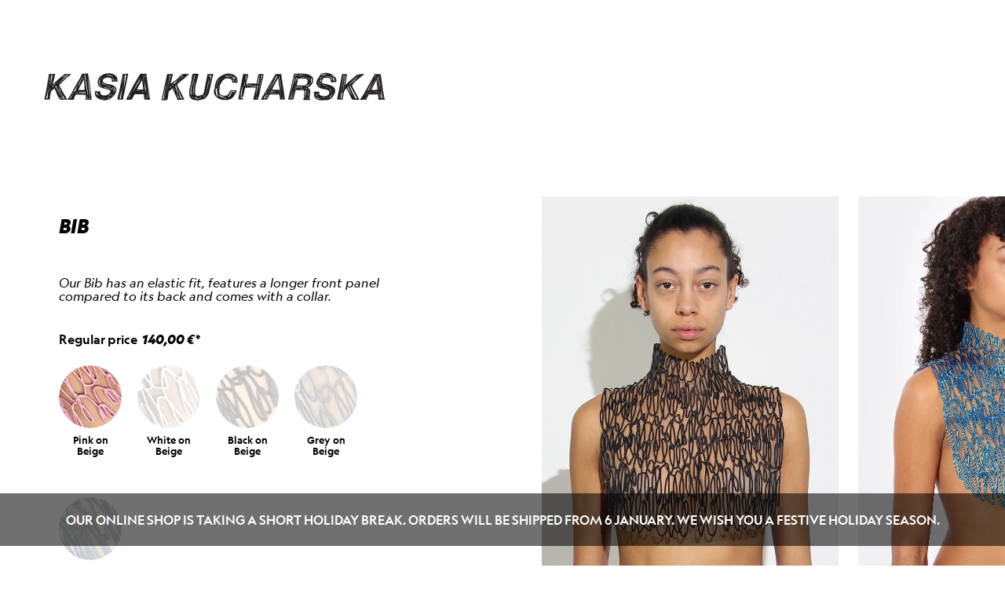

--- FILE ---
content_type: text/html; charset=UTF-8
request_url: https://kasiakucharska.com/shop/bib
body_size: 17761
content:
<!doctype html>
<html lang="en">
  <head>
    <meta charset="UTF-8">
    <meta name="viewport" content="width=device-width, initial-scale=1">

    <link rel="apple-touch-icon" sizes="180x180" href="https://kasiakucharska.com/assets/favicon/apple-touch-icon.png">
    <link rel="icon" type="image/png" sizes="32x32" href="https://kasiakucharska.com/assets/favicon/favicon-32x32.png">
    <link rel="icon" type="image/png" sizes="16x16" href="https://kasiakucharska.com/assets/favicon/favicon-16x16.png">
    <link rel="manifest" href="https://kasiakucharska.com/assets/favicon/site.webmanifest">
    <link rel="mask-icon" href="https://kasiakucharska.com/assets/favicon/safari-pinned-tab.svg" color="#c1e278">
    <link rel="shortcut icon" href="https://kasiakucharska.com/assets/favicon/favicon.ico">
    <meta name="msapplication-TileColor" content="#c1e278">
    <meta name="msapplication-config" content="https://kasiakucharska.com/assets/favicon/browserconfig.xml">
    <meta name="theme-color" content="#ffffff">

    <meta name="description" content="Future Craft: 3D-printed Latex Design made in Berlin">
    <meta name="keywords" content="fashion, latex, berlin, clubwear, craft, lace, latex care, future craft, kasia kucharska, kasiaku, sustainability, Voo, 3d print, latex fasion, shop">
    <meta name="author" content="Kasia Kucharska">
    <link rel="canonical" href="https://kasiakucharska.com" />
    <style>
      .shopify-buy__select-icon {display: none}
    </style>
    <script src="https://code.jquery.com/jquery-3.5.1.min.js" integrity="sha256-9/aliU8dGd2tb6OSsuzixeV4y/faTqgFtohetphbbj0=" crossorigin="anonymous"></script>
    <script src="https://code.jquery.com/ui/1.12.1/jquery-ui.min.js" integrity="sha256-VazP97ZCwtekAsvgPBSUwPFKdrwD3unUfSGVYrahUqU=" crossorigin="anonymous"></script>
    <!-- <link href="https://cdn.jsdelivr.net/npm/@fancyapps/ui@4.0.0-alpha.4/dist/carousel.css" rel="stylesheet"> -->
    <!-- <link rel="stylesheet" href="https://cdn.jsdelivr.net/npm/@fancyapps/ui@4.0/dist/fancybox.css" /> -->

    <link
      rel="stylesheet"
      href="https://cdn.jsdelivr.net/npm/swiper@11/swiper-bundle.min.css"
    />

    <!-- Facebook -->
    <meta property="og:type" content="website">
    <meta property="og:title" content="Kasia Kucharska">
        <meta property="og:description" content="Future Craft 3D-printed Latex Fashion Design – made in Berlin">
    <meta property="og:site_name" content="Kasia Kucharska">
    <meta property="og:locale" content="de_DE">
    <meta property="article:author" content="Kasia Kucharska">

    <!-- Twitter -->
    <meta name="twitter:card" content="summary">
    <meta name="twitter:title" content="Kasia Kucharska">
    <meta name="twitter:description" content="Future Craft 3D-printed Latex Fashion Design – made in Berlin">
    
        <link href="https://kasiakucharska.com/media/plugins/zephir/cookieconsent/index.css" rel="stylesheet">        <link href="https://kasiakucharska.com/assets/css/index.css?v=1749812419" rel="stylesheet">
  </head>

  
  <body class="shopifyproduct" style="background-color: ">

    <nav id="tmp-menu">

              <a href="https://kasiakucharska.com/shop">
          <img src="/assets/img/kasialogo.svg">
        </a>
      
    </nav>
    <main>
      
<section class="product" data-uuid="page://vqCUEI0QPJCYr6BM">
  <div class="info">
    <section class="tmp" style="display:none">
      <ul>
                <li><p>Pink on Beige</p><p>BIB-PIOBE</p><p>4</p></li>

              <li><p>White on Beige</p><p>BIB-WOBE</p><p>9</p></li>

              <li><p>Black on Beige</p><p>BIB-BKOBE</p><p>0</p></li>

              <li><p>Grey on Beige</p><p>BIB-GOB</p><p>3</p></li>

              <li><p>Metallic Blue on Beige</p><p>BIB-MBBE</p><p>3</p></li>

          </ul>
    </section>
    <script>
    var array = [
          {
        "BIB-PIOBE": 4,
      },
          {
        "BIB-WOBE": 9,
      },
          {
        "BIB-BKOBE": 0,
      },
          {
        "BIB-GOB": 3,
      },
          {
        "BIB-MBBE": 3,
      },
        ]
    </script>
    <p class="title black italic">BIB</p>
    <div class="desc regular italic"><p>Our Bib has an elastic fit, features a longer front panel compared to its back and comes with a collar.</p></div>

    <div id='product-component-7055175680186'></div>

    <div class="preoderinfo">
      <p>This item is only available for preorder. We will ship it to you as soon as it is produced. Processing time will be approximately 6 to 8 weeks. Please note that express delivery does not apply to preorder items. By buying a preorder item you agree to our preorder policy.</p>    </div>
    <div class="col3">
      <button class="drop medium" id="desc-trigger" dest="desc">DESCRIPTION</button>
        <div class="hiddencontent mobile text">
          <div class="button-desc regular italic" id="desc"><p>Our Bib has an elastic fit, features a longer front panel compared to its back and comes with a collar. The Bib can be worn on top of a look, as well as tucked into a garment.</p><p>Width: 34 cm or 13.4 inches;<br>Center front length: 33,5 cm or 13.2 inches;<br>Center back length: 31 cm or 12.2 inches;</p><p>The latex print is biodegradable using only naturally occurring dyes and pigments.</p><p>Note that all our products are made individually and print density and color may vary. Please embrace imperfections.</p><p>Please handle with care – fingernails and high tension can damage the fabric.</p><p>Made in Germany.</p></div>
        </div>

      <button class="drop medium" id="mat-trigger" dest="material">MATERIAL</button>
        <div class="hiddencontent mobile text">
          <div class="button-material regular italic" id="material"><p>100% latex on 77% polyamide and 23% elastane mesh.</p></div>
        </div>
      <button class="drop medium" id="sg-trigger" dest="sizeguide">SIZEGUIDE</button>
    </div>
  
      <div class="hiddencontent text">
        <div class="button-material regular italic" id="material"><p>100% latex on 77% polyamide and 23% elastane mesh.</p></div>
        <div class="button-desc regular italic" id="desc"><p>Our Bib has an elastic fit, features a longer front panel compared to its back and comes with a collar. The Bib can be worn on top of a look, as well as tucked into a garment.</p><p>Width: 34 cm or 13.4 inches;<br>Center front length: 33,5 cm or 13.2 inches;<br>Center back length: 31 cm or 12.2 inches;</p><p>The latex print is biodegradable using only naturally occurring dyes and pigments.</p><p>Note that all our products are made individually and print density and color may vary. Please embrace imperfections.</p><p>Please handle with care – fingernails and high tension can damage the fabric.</p><p>Made in Germany.</p></div>
      </div>

    <div id="cm-trigger">
      <span class="head medium">CUSTOM FIT</span>
      <div class="regular italic">If you can’t find a matching size you can always contact us with your personal measurements for a&nbsp;<button class="inline" >custom fit.</button></div>
    </div>
    <div id="lc-trigger">
      <span class="head medium">LATEX CARE</span>
      <div class="regular italic"><p>Caution: If you are allergic to latex please refrain from wearing our products.</p><p>For perfect material handling please have a look at our&nbsp;<button class="inline" >latex guide.</button></p></div>
    </div>
  </div>
  <div class="swiper">
    <div class="swiper-wrapper">
      
              <img  
                    class="swiper-slide"
                    src="https://kasiakucharska.com/media/pages/shop/bib/0c2938c957-1721207756/2bib.webp"
                    srcset="https://kasiakucharska.com/media/pages/shop/bib/0c2938c957-1721207756/2bib-500x-q100.webp 500w, https://kasiakucharska.com/media/pages/shop/bib/0c2938c957-1721207756/2bib-800x-q100.webp 800w, https://kasiakucharska.com/media/pages/shop/bib/0c2938c957-1721207756/2bib-1024x-q100.webp 1024w, https://kasiakucharska.com/media/pages/shop/bib/0c2938c957-1721207756/2bib-1440x-q100.webp 1440w"
                    alt=""
                    loading="lazy"
                    >
      
              <img  
                    class="swiper-slide"
                    src="https://kasiakucharska.com/media/pages/shop/bib/4bb3f07e56-1730286280/bib-blau.webp"
                    srcset="https://kasiakucharska.com/media/pages/shop/bib/4bb3f07e56-1730286280/bib-blau-500x-q100.webp 500w, https://kasiakucharska.com/media/pages/shop/bib/4bb3f07e56-1730286280/bib-blau-800x-q100.webp 800w, https://kasiakucharska.com/media/pages/shop/bib/4bb3f07e56-1730286280/bib-blau-1024x-q100.webp 1024w, https://kasiakucharska.com/media/pages/shop/bib/4bb3f07e56-1730286280/bib-blau-1440x-q100.webp 1440w"
                    alt=""
                    loading="lazy"
                    >
      
              <img  
                    class="swiper-slide"
                    src="https://kasiakucharska.com/media/pages/shop/bib/785948e251-1721207757/img-8163.webp"
                    srcset="https://kasiakucharska.com/media/pages/shop/bib/785948e251-1721207757/img-8163-500x-q100.webp 500w, https://kasiakucharska.com/media/pages/shop/bib/785948e251-1721207757/img-8163-800x-q100.webp 800w, https://kasiakucharska.com/media/pages/shop/bib/785948e251-1721207757/img-8163-1024x-q100.webp 1024w, https://kasiakucharska.com/media/pages/shop/bib/785948e251-1721207757/img-8163-1440x-q100.webp 1440w"
                    alt=""
                    loading="lazy"
                    >
      
              <img  
                    class="swiper-slide"
                    src="https://kasiakucharska.com/media/pages/shop/bib/ee879203da-1721207756/img-8164.webp"
                    srcset="https://kasiakucharska.com/media/pages/shop/bib/ee879203da-1721207756/img-8164-500x-q100.webp 500w, https://kasiakucharska.com/media/pages/shop/bib/ee879203da-1721207756/img-8164-800x-q100.webp 800w, https://kasiakucharska.com/media/pages/shop/bib/ee879203da-1721207756/img-8164-1024x-q100.webp 1024w, https://kasiakucharska.com/media/pages/shop/bib/ee879203da-1721207756/img-8164-1440x-q100.webp 1440w"
                    alt=""
                    loading="lazy"
                    >
      
              <img  
                    class="swiper-slide"
                    src="https://kasiakucharska.com/media/pages/shop/bib/effdddaa3c-1730299720/farbubersicht-bib.webp"
                    srcset="https://kasiakucharska.com/media/pages/shop/bib/effdddaa3c-1730299720/farbubersicht-bib-500x-q100.webp 500w, https://kasiakucharska.com/media/pages/shop/bib/effdddaa3c-1730299720/farbubersicht-bib-800x-q100.webp 800w, https://kasiakucharska.com/media/pages/shop/bib/effdddaa3c-1730299720/farbubersicht-bib-1024x-q100.webp 1024w, https://kasiakucharska.com/media/pages/shop/bib/effdddaa3c-1730299720/farbubersicht-bib-1440x-q100.webp 1440w"
                    alt=""
                    loading="lazy"
                    >
      
              <img  
                    class="swiper-slide"
                    src="https://kasiakucharska.com/media/pages/shop/bib/cdb495d2d3-1721207755/1bib.webp"
                    srcset="https://kasiakucharska.com/media/pages/shop/bib/cdb495d2d3-1721207755/1bib-500x-q100.webp 500w, https://kasiakucharska.com/media/pages/shop/bib/cdb495d2d3-1721207755/1bib-800x-q100.webp 800w, https://kasiakucharska.com/media/pages/shop/bib/cdb495d2d3-1721207755/1bib-1024x-q100.webp 1024w, https://kasiakucharska.com/media/pages/shop/bib/cdb495d2d3-1721207755/1bib-1440x-q100.webp 1440w"
                    alt=""
                    loading="lazy"
                    >
          </div>
  </div>
</section>

<div class="popup" id="latexcare">
  <div class="inner">
    <header class="black italic">
      <span>LATEX CARE</span>
      <button class="close">CLOSE</button>
    </header>
    <div class="latexcare">
              <div class="heading" >
            <h2>ALLERGY NOTICE</h2>
        </div>
              <div class="text" >
            <p>Natural rubber latex is a milky fluid found in rubber trees that we use to make our garments with. Caused by an over-sensitive immune system few people are allergic to the material and a latex allergy can bring about mild up to severe symptoms.</p><p>People who react to latex typically develop a skin rash. This is irritating but not life-threatening. However, if you have trouble breathing when you are around latex, or if you get a combination of symptoms, seek immediate medical attention and visit a doctor familiar with the condition. These symptoms include hives, itching or flushing, swelling, sneezing, runny nose, cough, wheeze, shortness of breath, chest tightness, nausea, dizziness or lightheadedness.</p><p>If you are aware of having a latex allergy you should unfortunately refrain from buying our products as people with severe reactions must avoid latex. :(</p>        </div>
              <div class="heading" >
            <h2>1. PREPARING TO WEAR</h2>
        </div>
              <div class="text" >
            <p>To have a nice and shiny latex garment, the following preparatory steps are required.</p><p>For manufacturing reasons, new latex garments often are covered in a fine layer of talcum powder. This layer can be easily removed by polishing. The most commonly used care products are latex polishes – with these you achieve a matt shine of the surface.</p><p>Applying latex polish:</p><p>Use a pump spray bottle to spray a little polish onto the latex and distribute it with a soft sponge. After a short drying time, the garment is ready - apply polish to the sponge first, if your garment only features latex on a woven base fabric.</p><p>Silk sprays are best for an intense shine. Be sure to follow the manufacturer's instructions. There is a risk of slipping when used in closed rooms as the spray mist leaves a stubborn slip film on smooth floors and sufaces.</p><p>Additionally Glossy Shine polish is a great alternative. The spray mist is not as strong due to the pump spray bottle. Nevertheless, as a result the clothes receive a great shine.</p>        </div>
              <div class="heading" >
            <h2>2. WASHING</h2>
        </div>
              <div class="text" >
            <p>Like all clothing, latex needs regular maintenance. Latex is very sensitive to prolonged exposure to fats. Body secretions such as sweat or fat-based creams can destroy it. In the worst case latex can lose its elasticity and the material dissolves.</p><p>Please wash your latex garment regularly. If necessary, add a little soap or dishwashing detergent and then rinse with lukewarm water. Special care products such as Wash &amp; Shine are ideal to maintain a shiny exterior.</p><p>You can wash your garment by hand or using the washing machine. When using the washing machine, turn the garment inside out and put it in a closed cloth bag. Wash to a maximum of 30° degrees celsius without spinning cycles.</p>        </div>
              <div class="heading" >
            <h2>3. DRYING</h2>
        </div>
              <div class="text" >
            <p>After washing, latex sticks together easily. A light latex polish is sufficient to care for the outside.</p><p>Hang your garment and gently dab it with a dry towel until it is completely dry.</p><p>Avoid water stains on the surface of the garment while dabbing it with a dry towel. If necessary, turn the garment several times while drying.</p><p>After drying you can powder the garment lightly with talcum powder from the inside.</p>        </div>
              <div class="heading" >
            <h2>4. STORING</h2>
        </div>
              <div class="text" >
            <p>Always keep your garment in a cloth or garment bag. Latex needs to be stored in a UV-proof place and should not touch metals or plastic that include softeners; these can destroy or discolor the garment. We particularly recommend using a polish before storing your latex laundry, so it does not attract dust.</p><p>Keep your latex garment in a dark, cool and dry place, preferably on a wide hanger. Clamps are also suitable e.g. for socks, sleeves, collars, etc.</p><p>Light colors such as white, yellow or transparent are sensitive to contact with copper or alloys, for example brass. Make sure to keep belt buckles or jewelry made from these metals away from your latex clothing. The resulting stains can no longer be removed.</p>        </div>
          </div>
  </div>
</div>
<div class="popup" id="custommade">
  <div class="inner">
    <header class="black italic">
      <span>CUSTOM FIT</span>
      <button class="close">CLOSE</button>
    </header>
    <div class="latexcare">
            <div class="text">PLEASE DO INCLUDE YOUR BODY MEASUREMENTS (CUP SIZE, BUST, WAIST, LOWER HIP) IN THE "NOTE" SECTION OF THE CHECKOUT, AND WE WILL SEND YOU AN EMAIL WITH OUR SUGGESTIONS FOR YOUR FIT BEFORE PRODUCTION.</div>
      <iframe name="content" style="display: none">
</iframe>
<section class="form" target="content">
          <form method="post" action="https://kasiakucharska.com/shop/bib">
        <div class="honeypot">
            <label for="website">Website <abbr title="required">*</abbr></label>
            <input type="url" id="website" name="website" tabindex="-1">
        </div>
        <!-- Measurements -->
        <div class="fieldgroup">
          <div class="field">
              <label for="cupsize">
                  Cup Size <abbr title="required">*</abbr>
              </label>
              <input type="number" id="cupsize" name="cupsize" value="" required>
                        </div>
          <div class="field">
              <label for="bust">
                  Bust <abbr title="required">*</abbr>
              </label>
              <input type="number" id="bust" name="bust" value="" required>
                        </div>
        </div>
        <div class="fieldgroup">
          <div class="field">
              <label for="underbust">
                  Underbust <abbr title="required">*</abbr>
              </label>
              <input type="number" id="underbust" name="underbust" value="" required>
                        </div>
          <div class="field">
              <label for="waist">
                  Waist <abbr title="required">*</abbr>
              </label>
              <input type="number" id="waist" name="waist" value="" required>
                        </div>
        </div>
        <div class="fieldgroup">
          <div class="field">
              <label for="highhip">
                  High Hip <abbr title="required">*</abbr>
              </label>
              <input type="number" id="highhip" name="highhip" value="" required>
                        </div>
          <div class="field">
              <label for="lowerhip">
                  Lower Hip <abbr title="required">*</abbr>
              </label>
              <input type="number" id="lowerhip" name="lowerhip" value="" required>
                        </div>
        </div>

        <!-- Product -->

        <div class="field">
            <label for="product">

                            </label>
            <select id="product" name="product">
              <option value="">Choose a product</option>

                                                <option value="Bandeau"  >Bandeau</option>
                                                <option value="Bib"  >Bib</option>
                                                <option value="Bikini Top"  >Bikini Top</option>
                                                <option value="Black Heart T-Shirt"  >Black Heart T-Shirt</option>
                                                <option value="Body"  >Body</option>
                                                <option value="Body Panty"  >Body Panty</option>
                                                <option value="Bra"  >Bra</option>
                                                <option value="Corset"  >Corset</option>
                                                <option value="Corset Shirt"  >Corset Shirt</option>
                                                <option value="Crop Top"  >Crop Top</option>
                                                <option value="Deep Neck Dress"  >Deep Neck Dress</option>
                                                <option value="Fade Dress"  >Fade Dress</option>
                                                <option value="Fade Leggings"  >Fade Leggings</option>
                                                <option value="Floral Bandeau"  >Floral Bandeau</option>
                                                <option value="Floral Belt"  >Floral Belt</option>
                                                <option value="Floral Flared Pants"  >Floral Flared Pants</option>
                                                <option value="Floral Mini Bag"  >Floral Mini Bag</option>
                                                <option value="Floral Sleeves"  >Floral Sleeves</option>
                                                <option value="Floral Socks"  >Floral Socks</option>
                                                <option value="Floral Triplet Belt"  >Floral Triplet Belt</option>
                                                <option value="Floral Turtleneck"  >Floral Turtleneck</option>
                                                <option value="Gauntlets"  >Gauntlets</option>
                                                <option value="Harness Belt"  >Harness Belt</option>
                                                <option value="Harness Top"  >Harness Top</option>
                                                <option value="Key Chain"  >Key Chain</option>
                                                <option value="Leggings"  >Leggings</option>
                                                <option value="Linear Body"  >Linear Body</option>
                                                <option value="Long Bra"  >Long Bra</option>
                                                <option value="Midi Bag"  >Midi Bag</option>
                                                <option value="Mini Clutch"  >Mini Clutch</option>
                                                <option value="Mini Skirt Scribble"  >Mini Skirt Scribble</option>
                                                <option value="Minidress"  >Minidress</option>
                                                <option value="Miniskirt"  >Miniskirt</option>
                                                <option value="Oak Leaf Bandeau"  >Oak Leaf Bandeau</option>
                                                <option value="Oak Leaf Long Skirt"  >Oak Leaf Long Skirt</option>
                                                <option value="Oak Leaf Longsleeve"  >Oak Leaf Longsleeve</option>
                                                <option value="Oak Leaf Miniskirt"  >Oak Leaf Miniskirt</option>
                                                <option value="Oak Leaf Racing Tee"  >Oak Leaf Racing Tee</option>
                                                <option value="Rental Fee"  >Rental Fee</option>
                                                <option value="Ruffle Shorts"  >Ruffle Shorts</option>
                                                <option value="Sleeves"  >Sleeves</option>
                                                <option value="Socks"  >Socks</option>
                                                <option value="Stocking Shirt"  >Stocking Shirt</option>
                                                <option value="Stocking Shirt 1"  >Stocking Shirt 1</option>
                                                <option value="Super Crop Top"  >Super Crop Top</option>
                                                <option value="Thigh Highs"  >Thigh Highs</option>
                                                <option value="Topography Body Panty"  >Topography Body Panty</option>
                                                <option value="Topography Crop Top"  >Topography Crop Top</option>
                                                <option value="Topography Leggings"  >Topography Leggings</option>
                                                <option value="Topography Sleeves"  >Topography Sleeves</option>
                                                <option value="Topography Turtleneck"  >Topography Turtleneck</option>
                                                <option value="Turtleneck"  >Turtleneck</option>
                                                <option value="Underbust Corset"  >Underbust Corset</option>
                                                <option value="White Heart T-Shirt"  >White Heart T-Shirt</option>
                                                <option value="Babydoll Dress"  >Babydoll Dress</option>
                                                <option value="Bandeau"  >Bandeau</option>
                                                <option value="Bib"   selected>Bib</option>
                                                <option value="Bikini Top"  >Bikini Top</option>
                                                <option value="Body Panty"  >Body Panty</option>
                                                <option value="Bra"  >Bra</option>
                                                <option value="Bustier Shirt"  >Bustier Shirt</option>
                                                <option value="Corset Shirt"  >Corset Shirt</option>
                                                <option value="Distorted Net Leggings"  >Distorted Net Leggings</option>
                                                <option value="Distorted Net Socks"  >Distorted Net Socks</option>
                                                <option value="Floral Mini Bag"  >Floral Mini Bag</option>
                                                <option value="Floral Turtleneck"  >Floral Turtleneck</option>
                                                <option value="Illusion Knit Pullover"  >Illusion Knit Pullover</option>
                                                <option value="Key Chain"  >Key Chain</option>
                                                <option value="Knit Bandeau"  >Knit Bandeau</option>
                                                <option value="Knit Panty"  >Knit Panty</option>
                                                <option value="Knit Pencil Skirt"  >Knit Pencil Skirt</option>
                                                <option value="Knit Pullover"  >Knit Pullover</option>
                                                <option value="Knit Tank Top"  >Knit Tank Top</option>
                                                <option value="Leggings"  >Leggings</option>
                                                <option value="Long Bra"  >Long Bra</option>
                                                <option value="Marie-Antoinette Shirt"  >Marie-Antoinette Shirt</option>
                                                <option value="Midi Bag"  >Midi Bag</option>
                                                <option value="Poncho"  >Poncho</option>
                                                <option value="Rental Fee"  >Rental Fee</option>
                                                <option value="Ruffle Shorts"  >Ruffle Shorts</option>
                                                <option value="Scribble Body"  >Scribble Body</option>
                                                <option value="Sleeves"  >Sleeves</option>
                                                <option value="Socks"  >Socks</option>
                                                <option value="SS25 Latex Pullover"  >SS25 Latex Pullover</option>
                                                <option value="Stocking Shirt"  >Stocking Shirt</option>
                                                <option value="Tank Top"  >Tank Top</option>
                                                <option value="Thigh Highs"  >Thigh Highs</option>
                                                <option value="Topography Crop Top"  >Topography Crop Top</option>
                                                <option value="Translucent Leggings"  >Translucent Leggings</option>
                                                <option value="Turtleneck"  >Turtleneck</option>
                                                <option value="Vest"  >Vest</option>
                            
            </select>
        </div>

        <!-- Contact -->

        <div class="field">
            <label for="name">
                Name <abbr title="required">*</abbr>
            </label>
            <input type="text" id="name" name="name" value="" required>
                    </div>
        <div class="fieldgroup">
          <div class="field">
              <label for="email">
                  Email <abbr title="required">*</abbr>
              </label>
              <input type="email" id="email" name="email" value="" required>
                        </div>
          <div class="field">
              <label for="phone">
                  Phone
              </label>
              <input type="text" id="phone" name="phone" value="" >
                        </div>
        </div>
        <div class="field">
            <!-- <label for="text">
                Text <abbr title="required">*</abbr>
            </label> -->
            <textarea id="text" name="text" placeholder="YOUR MESSAGE..."></textarea>
                    </div>
        <div class="terms">
          <p><input type="checkbox" required name="terms"> I accept the <u><a target="_blank" href="https://kasiakucharska.com/terms-and-conditions">Terms and Conditions</a></u></p>
        </div>
        <div class="submit">
          <input type="submit" name="submit" value="Submit">
        </div>
    </form>
  </section>
    </div>
  </div>
</div>

<div class="button-sizeguide popup" id="sizeguide">
  <div class="inner">
    <header>
      <span>SIZEGUIDE</span>
      <button class="close">CLOSE</button>
    </header>
    <div><p>If you can’t find a matching size you can always contact us with your personal measurements for a custom fit.</p><p>To make sure you choose the right size we include a size guide below.</p><p>This chart should be used as guide only. If you need more help finding your size, please contact us.  </p></div>
    <div class="list">
      <p>Socks and Thigh Highs<p>
        <ul><li><p>Size DE 36–39, US 6–8, UK 4–6</p></li><li><p>Size DE 40–42, US 9–10.5, UK 7–8.5</p></li></ul>    </div>
    <div class="tablewrapper">
      <div>
        <div><p>Garments in cm</p></div>
        <table>
                      <tr>
                              <td class="column w4" >
                    <p>Size</p>                </td>
                              <td class="column w2" >
                    <p>XS</p>                </td>
                              <td class="column w2" >
                    <p>S</p>                </td>
                              <td class="column w2" >
                    <p>M</p>                </td>
                              <td class="column w2" >
                    <p>L</p>                </td>
                          </tr>
                      <tr>
                              <td class="column w4" >
                    <p>Bust</p>                </td>
                              <td class="column w2" >
                    <p>75–80</p>                </td>
                              <td class="column w2" >
                    <p>80–88</p>                </td>
                              <td class="column w2" >
                    <p>88–96</p>                </td>
                              <td class="column w2" >
                    <p>96–106</p>                </td>
                          </tr>
                      <tr>
                              <td class="column w4" >
                    <p>Waist</p>                </td>
                              <td class="column w2" >
                    <p>56–62</p>                </td>
                              <td class="column w2" >
                    <p>62–72</p>                </td>
                              <td class="column w2" >
                    <p>72–82</p>                </td>
                              <td class="column w2" >
                    <p>82–90</p>                </td>
                          </tr>
                      <tr>
                              <td class="column w4" >
                    <p>Hip</p>                </td>
                              <td class="column w2" >
                    <p>78–85</p>                </td>
                              <td class="column w2" >
                    <p>85–92</p>                </td>
                              <td class="column w2" >
                    <p>92–98</p>                </td>
                              <td class="column w2" >
                    <p>98–107</p>                </td>
                          </tr>
                  </table>
      </div>
      <div>
        <div><p>Garments in inches</p></div>
        <table>
                      <tr>
                              <td class="column w4" >
                    <p>Size</p>                </td>
                              <td class="column w2" >
                    <p>XS</p>                </td>
                              <td class="column w2" >
                    <p>S</p>                </td>
                              <td class="column w2" >
                    <p>M</p>                </td>
                              <td class="column w2" >
                    <p>L</p>                </td>
                          </tr>
                      <tr>
                              <td class="column w4" >
                    <p>Bust</p>                </td>
                              <td class="column w2" >
                    <p>29.5–31.5</p>                </td>
                              <td class="column w2" >
                    <p>31.5–34.6</p>                </td>
                              <td class="column w2" >
                    <p>34.6–37.8</p>                </td>
                              <td class="column w2" >
                    <p>37.8–41.7</p>                </td>
                          </tr>
                      <tr>
                              <td class="column w4" >
                    <p>Waist</p>                </td>
                              <td class="column w2" >
                    <p>22–24.4</p>                </td>
                              <td class="column w2" >
                    <p>24.4–28.3</p>                </td>
                              <td class="column w2" >
                    <p>28.3–32.3</p>                </td>
                              <td class="column w2" >
                    <p>32.3–35.4</p>                </td>
                          </tr>
                      <tr>
                              <td class="column w4" >
                    <p>Hip</p>                </td>
                              <td class="column w2" >
                    <p>30.7–33.5</p>                </td>
                              <td class="column w2" >
                    <p>33.5–36.2</p>                </td>
                              <td class="column w2" >
                    <p>36.2–38.6</p>                </td>
                              <td class="column w2" >
                    <p>38.6–42.1</p>                </td>
                          </tr>
                  </table>
      </div>
    </div>
  </div>
</div>

<script>
  $(document).on('change', 'select[name="Size"]', function(){
      var currentValue = $(this).val();
  });

  $(document).on('change', 'select[name="Color"]', function(){
      var currentValue = $(this).val().replace(/ /g,'').toLowerCase();
      $('.colorimg div').removeClass();
      $('.colorimg div').addClass(currentValue)
  });

  $( "#cm-trigger" ).click(function() {
    $( "#custommade" ).toggleClass('open');
    $('body').addClass('noscroll');
  });

  $( "#lc-trigger" ).click(function() {
    $( "#latexcare" ).toggleClass('open');
    $('body').addClass('noscroll');
  });

  $( ".drop" ).click(function() {
    var dest = $(this).attr('dest');
    var destinationpopup = $('.button-'+dest);
    $('.drop, .popup, .hiddencontent > div').not(this).not(destinationpopup).removeClass('open')
    $('body').removeClass('noscroll')
    $(this).toggleClass('open');
    destinationpopup.toggleClass('open');
    if (dest == 'sizeguide') {
      $('body').addClass('noscroll')
    }
  });

</script>

<script type="text/javascript">
  var btnText = "Add To Cart";
  function preorder(){
    $('.preoderinfo').show();
    $('body').find('.shopify-buy__btn  ').html("Preorder").removeClass('outofstock');
  }
  function normalorder(){
    $('.preoderinfo').hide();
    $('body').find('.shopify-buy__btn  ').html("Add To Cart").removeClass('outofstock');
  }
  function outofstock(){
    $('.preoderinfo').hide();
    $('body').find('.shopify-buy__btn  ').html("Out of stock").addClass('outofstock');
  }

  var colors = {
          'Acid Green': "'https://kasiakucharska.com/media/pages/shop/3ca19a4fda-1720189422/ag3-1-1408x-300x.webp'",
          'Black on Beige': "'https://kasiakucharska.com/media/pages/shop/23fc07306f-1720189547/bkbe-1408x-300x.webp'",
          'Black': "'https://kasiakucharska.com/media/pages/shop/4509f62272-1720189654/bra-colour-blrack-1408x-300x.webp'",
          'White on Beige': "'https://kasiakucharska.com/media/pages/shop/77c81b931d-1720190157/whitebe-1408x-300x.webp'",
          'White on Black': "'https://kasiakucharska.com/media/pages/shop/b8dac2dbd5-1720190126/white-on-blackbk-300x.webp'",
          'White': "'https://kasiakucharska.com/media/pages/shop/dcf65ab0e5-1720189720/bra-colour-white-1408x-300x.webp'",
          'Lilac on Beige': "'https://kasiakucharska.com/media/pages/shop/391f599c9f-1720189822/lilacbe-1408x-300x.webp'",
          'Yellow on Beige': "'https://kasiakucharska.com/media/pages/shop/a82867c294-1720190193/yybb-1408x-300x.webp'",
          'Blue on Beige': "'https://kasiakucharska.com/media/pages/shop/d004d4a03d-1720189639/bluebe-1408x-300x.webp'",
          'Pink on Beige': "'https://kasiakucharska.com/media/pages/shop/f005203afe-1720189913/pinkbe-1408x-300x.webp'",
          'Acid Green on Black': "'https://kasiakucharska.com/media/pages/shop/2dd58ec87a-1720189396/acidbk-1408x-300x.webp'",
          'Blue': "'https://kasiakucharska.com/media/pages/shop/8e4b166a35-1720189669/bra-colour-blue-1408x-300x.webp'",
          'Lilac': "'https://kasiakucharska.com/media/pages/shop/71fd54be8a-1720189809/lilac-2-1408x-300x.webp'",
          'Pink on Pink': "'https://kasiakucharska.com/media/pages/shop/ed7ef4b139-1720189518/big-pink-on-pink-1408x-300x.webp'",
          'Pink': "'https://kasiakucharska.com/media/pages/shop/68afca1c50-1720189692/bra-colour-pink-1408x-300x.webp'",
          'Yellow': "'https://kasiakucharska.com/media/pages/shop/b154f01bd4-1720189731/bra-colour-yellow-1408x-1-300x.webp'",
          'Black on Black': "'https://kasiakucharska.com/media/pages/shop/91527a232e-1720189592/black-on-blackbk-1408x-300x.webp'",
          'Red': "'https://kasiakucharska.com/media/pages/shop/c9c2215e14-1720189708/bra-colour-red-1408x-300x.webp'",
          'Green': "'https://kasiakucharska.com/media/pages/shop/1b67aaa4db-1720189681/bra-colour-green-1408x-300x.webp'",
          'Red on Beige': "'https://kasiakucharska.com/media/pages/shop/66715790b0-1720189949/red-1408x-300x.webp'",
          'Green on Black': "'https://kasiakucharska.com/media/pages/shop/7324114d38-1720189506/big-green-on-black-1408x-300x.webp'",
          'White on White': "'https://kasiakucharska.com/media/pages/shop/d80a0b945c-1720189532/big-white-on-white-1408x-300x.webp'",
          'Pink on Pink': "'https://kasiakucharska.com/media/pages/shop/ed7ef4b139-1720189518/big-pink-on-pink-1408x-300x.webp'",
          'Acid Green on Black Floral': "'https://kasiakucharska.com/media/pages/shop/809417d061-1720189384/acid-green-on-black-floral-1408x-300x.webp'",
          'White on Beige Floral': "'https://kasiakucharska.com/media/pages/shop/4057843bae-1720190095/white-on-beige-floral-1408x-300x.webp'",
          'Pink on Beige Floral': "'https://kasiakucharska.com/media/pages/shop/1b6ddadacf-1720189901/pink-on-beige-floral-1408x-300x.webp'",
          'Red on Beige Floral': "'https://kasiakucharska.com/media/pages/shop/1b9c28eeb8-1720189958/red-on-beige-floral-1408x-300x.webp'",
          'White on Black Floral': "'https://kasiakucharska.com/media/pages/shop/5a5f9038bd-1720190107/white-on-black-floral-1408x-300x.webp'",
          'Black on Beige Floral': "'https://kasiakucharska.com/media/pages/shop/e7e9559f3d-1720189571/black-on-beige-floral-1408x-300x.webp'",
          'Black Daisy': "'https://kasiakucharska.com/media/pages/shop/9ea3de3fa8-1720189625/blackdaisy-1408x-1408x-300x.webp'",
          'Green on Beige Floral': "'https://kasiakucharska.com/media/pages/shop/0efd561b36-1720189459/agbefl-1408x-300x.webp'",
          'Black on Beige  Floral': "'https://kasiakucharska.com/media/pages/shop/4834a91fc5-1720189475/bfbk-1408x-300x.webp'",
          'White on Beige  Floral': "'https://kasiakucharska.com/media/pages/shop/5ad2162342-1720189488/bfw2-1408x-300x.webp'",
          'White Grid': "'https://kasiakucharska.com/media/pages/shop/e3c6064746-1720189766/cnw-1408x-300x.webp'",
          'Black Grid': "'https://kasiakucharska.com/media/pages/shop/8d743615bf-1720189755/cmbk4-1408x-300x.webp'",
          'Light Green on Beige': "'https://kasiakucharska.com/media/pages/shop/a3ca9af29e-1720189797/light-gree4nbe-300x.webp'",
          'Metallic Blue': "'https://kasiakucharska.com/media/pages/shop/420844c437-1720189856/mbc-300x.webp'",
          'Grey': "'https://kasiakucharska.com/media/pages/shop/4377b40a2b-1720189786/gr1-300x.webp'",
          'Natural': "'https://kasiakucharska.com/media/pages/shop/72fd1be769-1720189742/bt1-300x.webp'",
          'White Topography': "'https://kasiakucharska.com/media/pages/shop/d7f05014f8-1720190083/twh1-300x.webp'",
          'Black Topography': "'https://kasiakucharska.com/media/pages/shop/9e93483523-1720190061/tbk1-300x.webp'",
          'Pink Topography': "'https://kasiakucharska.com/media/pages/shop/f3cb719ead-1720190073/tpi1-300x.webp'",
          'Metallic Blue Topography': "'https://kasiakucharska.com/media/pages/shop/2e67e47467-1720189843/mbbe1-300x.webp'",
          'Grey Mesh': "'https://kasiakucharska.com/media/pages/shop/d0bb90f6b5-1720189890/mbm2-300x.webp'",
          'Black Mesh': "'https://kasiakucharska.com/media/pages/shop/c78f425345-1720189878/mbm1-300x.webp'",
          'Anthracite Loden': "'https://kasiakucharska.com/media/pages/shop/1fdaa293f4-1720189333/ac1-300x.webp'",
          'Pink Loden': "'https://kasiakucharska.com/media/pages/shop/97864594f4-1720189924/pl1-300x.webp'",
          'White Oak Leaf': "'https://kasiakucharska.com/media/pages/shop/2cc592b9ca-1720189933/pol1-300x.webp'",
          'Natural Oak Leaf': "'https://kasiakucharska.com/media/pages/shop/0f685e5792-1720190183/wob1-300x.webp'",
          'Grey Topography': "'https://kasiakucharska.com/media/pages/shop/6b7bdf13db-1720190021/tgk1-300x.webp'",
          'White Linear': "'https://kasiakucharska.com/media/pages/shop/8af059516a-1720190168/wl1-300x.webp'",
          'Black Linear': "'https://kasiakucharska.com/media/pages/shop/8febf66ff6-1720189559/bl1-300x.webp'",
          'Metallic Blue Linear': "'https://kasiakucharska.com/media/pages/shop/68f2c3a59a-1720189868/mbl1-300x.webp'",
          'Grey Linear': "'https://kasiakucharska.com/media/pages/shop/6dfb554ea5-1720189776/gln1-300x.webp'",
          'Metallic Blue on Beige': "'https://kasiakucharska.com/media/pages/shop/4bd07bb39b-1722957754/ttt-300x.webp'",
          'Grey on Beige': "'https://kasiakucharska.com/media/pages/shop/edf7ef2c76-1722957774/grey-300x.webp'",
          'Pink Woven': "'https://kasiakucharska.com/media/pages/shop/3011ae7a3c-1748005587/pink-woven-300x.webp'",
          'Black Woven': "'https://kasiakucharska.com/media/pages/shop/423d4ee952-1760621678/black-woven2-300x.webp'",
          'Blue and White Stripes': "'https://kasiakucharska.com/media/pages/shop/911ef4b569-1760621770/blue-and-white-stripes2-300x.webp'",
          'Dark Blue and White Stripes': "'https://kasiakucharska.com/media/pages/shop/81350e89fc-1748005648/blue-and-white-stripes-woven-300x.webp'",
          'Red and Blue Stripes': "'https://kasiakucharska.com/media/pages/shop/efdd653460-1748005692/blue-and-red-stripes-300x.webp'",
          'Magenta': "'https://kasiakucharska.com/media/pages/shop/2c10aeae1f-1755015947/magenta-300x.webp'",
          'Dark Grey': "'https://kasiakucharska.com/media/pages/shop/c2e3e0b4e4-1755079414/dark-grey-color-ref-300x.webp'",
          'Creme White': "'https://kasiakucharska.com/media/pages/shop/0bb4885423-1755080876/creme-white-knit-300x.webp'",
          'Pink and White': "'https://kasiakucharska.com/media/pages/shop/cf7146b082-1756718481/col.-pink-and-white-300x.webp'",
          'Red and Pink': "'https://kasiakucharska.com/media/pages/shop/1955f8339c-1756718509/col.-red-and-pink-300x.webp'",
          'Natural and Black': "'https://kasiakucharska.com/media/pages/shop/5163ae233f-1756718567/col-balck-and-natural-300x.webp'",
          'Black and White': "'https://kasiakucharska.com/media/pages/shop/67120d6dde-1756719195/col.-black-and-white-300x.webp'",
          'Orange Woven': "'https://kasiakucharska.com/media/pages/shop/55dc1b107a-1760620467/orang-woven-300x.webp'",
          'Creme White Woven': "'https://kasiakucharska.com/media/pages/shop/a32968c47b-1760620503/creme-white-woven-300x.webp'",
          'Blue Woven': "'https://kasiakucharska.com/media/pages/shop/68c825068e-1760620770/blue-woven-300x.webp'",
          'Beige Mesh': "'https://kasiakucharska.com/media/pages/shop/1bea977d6f-1760629321/beige-mesh-300x.webp'",
      }
  var sizes = {
    'X-Small': 'XS',
    'Small': 'S',
    'Medium': 'M'
  }

  var script;
  /*<![CDATA[*/
  (function () {
    var scriptURL = 'https://sdks.shopifycdn.com/buy-button/latest/buy-button-storefront.min.js';
    if (window.ShopifyBuy) {
      if (window.ShopifyBuy.UI) {
        ShopifyBuyInit();
      } else {
        loadScript();
      }
    } else {
      loadScript();
    }
    function loadScript() {
      script = document.createElement('script');
      script.async = true;
      script.src = scriptURL;
      (document.getElementsByTagName('head')[0] || document.getElementsByTagName('body')[0]).appendChild(script);
      script.onload = ShopifyBuyInit;
    }
    function ShopifyBuyInit() {
      var client = ShopifyBuy.buildClient({
        domain: 'kasia-kucharska.myshopify.com',
        storefrontAccessToken: 'd025cf1ffe3e40a6f57969155dae7d47',
      });
      
      ShopifyBuy.UI.onReady(client).then(function (ui) {

        ui.createComponent('product', {
          id: '7055175680186',
          node: document.getElementById('product-component-7055175680186'),
          //moneyFormat: '%E2%82%AC%7B%7Bamount_with_comma_separator%7D%7D',
          moneyFormat: '{{amount_with_comma_separator}} €',
          options: {

            // Product button
            "product": {
              "iframe": false,
              "variantId": "all",
              "width": "auto",
              "contents": {
                "img": false,
                "imgWithCarousel": false,
                "title": false,
                "variantTitle": false,
                "price": true,
                "description": false,
                "buttonWithQuantity": false,
                "options": false,
                "quantity": false,
                "details": false,
                "options": true,
              },
              "events": {
                "updateVariant" : function(e){
                  var sku = e.selectedVariant.sku;
                  var available = e.selectedVariant.available;
                  var wantedKey = sku;
                  for(var i = 0; i < array.length; i++){
                     if(array[i].hasOwnProperty(wantedKey) && array[i][wantedKey] <= 0 ) {
                       if (available == true) {
                         btnText = "Out of stock";
                         preorder();
                         break;
                       } else {
                         btnText = "Preorder";
                         outofstock();
                         break;
                       }
                     } else {
                       normalorder();
                     }
                  }

                },

                "afterRender": function(e) {
                  var sku = e.selectedVariant.sku;
                  var available = e.selectedVariant.available;
                  var wantedKey = sku;
                  for(var i = 0; i < array.length; i++){
                     if(array[i].hasOwnProperty(wantedKey) && array[i][wantedKey] <= 0 ) {
                       if (available == true) {
                         btnText = "Out of stock";
                         preorder();
                         break;
                       } else {
                         btnText = "Preorder";
                         outofstock();
                         break;
                       }
                     } else {
                       normalorder();
                     }
                  }
                },

              },
              "text": {
                "button": btnText,
                "outOfStock": 'Out of stock',
                "unavailable": 'Unavailable',
              },
              "DOMEvents": {
                'click .shopify-buy__option-select': function (evt, target) {
                  var data = target.dataset;
                  var product = ui.components.product[0];
                  product.updateVariant(data.option, data.value);
                }

              },
              "viewData": {
                optionName: function () {
                  return function (text, render) {
                    var key = render(text).trim();
                    if (colors[key]) {
                      return '';
                    }
                    return sizes[key];
                  }
                },
                styleAttr: function () {
                  return function (text, render) {
                    var key = render(text).trim();
                    var styleAttr = '';
                    if (key) {
                      styleAttr = 'style="background-image: url('   + colors[key] + ')";';
                    }
                    return styleAttr;
                  }
                },
                isSize: function() {
                  return function(text, render) {
                    var key = render(text).trim();
                    if(key.indexOf('data-option=Size') > -1) {
                      return key;
                    }
                    return '';
                  }
                },
                isColor: function() {
                  return function(text, render) {
                    var key = render(text).trim();
                    if(key.indexOf('data-option=Color') > -1) {
                      return key
                    }
                    return ''
                  }
                }
              },
            },
            //configure the variant option selectors within a product
            "option": {
              "templates": {
                "option":
                          '<div class="{{data.classes.option.wrapper}} {{data.name}}">' +
                          '<p class="{{data.classes.option.label}} {{data.name}}">{{data.name}}</p>' +
                          '{{ #data.isColor }}' +
                          '<div class="colorbuttons">' +
                            '{{#data.values}}' +
                            '<div class="color"><button {{#data.styleAttr}} {{name}} {{/data.styleAttr}} data-value="{{name}}" data-option={{data.name}} class="{{#disabled}}{{data.classes.option.optionDisabled}}{{/disabled}} {{#selected}}{{data.classes.option.optionSelected}}{{/selected}} {{data.classes.option.option}}">{{#data.optionName}}{{name}}{{/data.optionName}}</button><span>{{name}}<span></div>' +
                              '{{/data.values}}' +
                            '</div>' +
                          '{{/data.isColor}}' +
                          '{{#data.isSize}}' +
                          '<select class="{{data.classes.option.select}}" name="{{data.name}}" data-element="option.select">' +
                          '{{#data.values}}' +
                            '<option data-option={{data.name}} {{#selected}}selected{{/selected}} value="{{name}}">{{name}}</option>' +
                          '{{/data.values}}' +
                          '</select>' +
                          '<svg class="{{data.classes.option.selectIcon}}" data-element="option.selectIcon" viewBox="0 0 24 24"><path d="M21 5.176l-9.086 9.353L3 5.176.686 7.647 12 19.382 23.314 7.647 21 5.176z"></path></svg>' +
                              '{{/data.isSize}}' +
                            '</div>',
              },
              "styles": {
                "wrapper": {
                  'padding-bottom': '10px',
                  'border': 0,
                },
                "label": {
                  'margin-top': '0'
                },
                "option": {
                  'border': '1px solid #c7c2c0',
                  'display': 'inline-block',
                  'margin-top': '0!important',
                  'margin-right': '5px',
                  'background-color': '#fff',
                  'height': '45px',
                  'width': '45px',
                  'cursor': 'pointer',
                  'font-weight': 'bold',
                },
                "optionDisabled": {
                  'opacity': '0.2',
                  'position': 'relative',
                  ':before': {
                    'content': '""',
                    'position': 'absolute',
                    'height': '60px',
                    'width': '1px',
                    'background': 'black',
                    'top': '-8px',
                    'left': '21px',
                    'transform': 'rotate(45deg)'
                  }
                },
                "optionSelected": {
                  'border-color': 'black'
                }
              }
            },
            "modalProduct": {
              "contents": {
                "img": false,
                "imgWithCarousel": true,
                "button": false,
                "buttonWithQuantity": true
              },
              "styles": {
                "product": {
                  "@media (min-width: 601px)": {
                    "max-width": "100%",
                    "margin-left": "0px",
                    "margin-bottom": "0px"
                  }
                }
              },
              "text": {
                "button": "Add to cart"
              }
            },

            // Cart Config
            "cart": {
              "iframe": false,
              "contents": {
                "button": true,
                "img": true,
                "discounts": true,
              },
              "text": {
                "title": 'Cart',
                "empty": 'Your cart is empty.',
                "button": 'Checkout',
                "total": 'Total',
                "notice": 'Shipping and discount codes are added at checkout.',
                "noteDescription": 'Special instructions for seller',
              },
              "events": {
                updateItemQuantity: function (cart) {
                //  console.log("update QNT")
                //  console.log(cart)
                },
              },
              "popup": true
            },
            // Cart toggle button
            "toggle": {
              "iframe": false,
              // "order": [
              //   'icon',
              // ],
            },
            "templates": {
          	    "footer" : '{{^data.isEmpty}}<div class="{{data.classes.cart.footer}}" data-element="cart.footer">{{#data.discounts}}<div class="{{data.classes.cart.discount}}" data-element="cart.discount"><span class="{{data.classes.cart.discountText}}" data-element="cart.discountText"><svg xmlns="http://www.w3.org/2000/svg" viewBox="0 0 12 12" class="{{data.classes.cart.discountIcon}}" data-element="cart.discountIcon" aria-hidden="true">                      <path d="M10.001 2.99856C9.80327 2.99856 9.61002 2.93994 9.44565 2.83011C9.28128 2.72029 9.15317 2.56418 9.07752 2.38155C9.00187 2.19891 8.98207 1.99794 9.02064 1.80405C9.05921 1.61016 9.1544 1.43207 9.29419 1.29228C9.43397 1.1525 9.61207 1.0573 9.80596 1.01874C9.99984 0.980171 10.2008 0.999965 10.3834 1.07562C10.5661 1.15127 10.7222 1.27938 10.832 1.44375C10.9418 1.60812 11.0005 1.80136 11.0005 1.99905C11.0005 2.26414 10.8952 2.51837 10.7077 2.70581C10.5203 2.89326 10.266 2.99856 10.001 2.99856ZM10.001 1.67062e-05H7.0024C6.87086 -0.000743818 6.74046 0.024469 6.61868 0.0742095C6.49691 0.12395 6.38614 0.19724 6.29275 0.289876L0.295655 6.28697C0.201972 6.37989 0.127614 6.49044 0.0768697 6.61224C0.0261256 6.73404 0 6.86468 0 6.99663C0 7.12857 0.0261256 7.25922 0.0768697 7.38102C0.127614 7.50282 0.201972 7.61336 0.295655 7.70628L4.29372 11.7043C4.38664 11.798 4.49718 11.8724 4.61898 11.9231C4.74078 11.9739 4.87143 12 5.00337 12C5.13532 12 5.26596 11.9739 5.38776 11.9231C5.50956 11.8724 5.62011 11.798 5.71303 11.7043C5.90294 11.5044 11.5102 5.89716 11.7101 5.70725C11.8028 5.61386 11.876 5.50309 11.9258 5.38132C11.9755 5.25954 12.0007 5.12914 12 4.99759V1.99905C12 1.46887 11.7894 0.96041 11.4145 0.585519C11.0396 0.210628 10.5311 1.67062e-05 10.001 1.67062e-05Z" />                    </svg> <span class="visuallyhidden">Discount:</span>{{text}}                  </span>                  <span class="{{data.classes.cart.discountAmount}}" data-element="cart.discountAmount">{{amount}}</span>                </div>              {{/data.discounts}}  		<div style="font-weight:bold;">		<p class="{{data.classes.cart.subtotalText}}" data-element="cart.total">{{data.text.total}}</p>              <p class="{{data.classes.cart.subtotal}}" data-element="cart.subtotal">{{data.formattedTotal}}</p>              {{#data.contents.note}}                <div class="{{data.classes.cart.note}}" data-element="cart.note">                  <p class="{{data.classes.cart.noteDescription}}" data-element="cart.noteDescription">	<input type="checkbox" name="tandc" value="I accept the terms and conditions." onclick="if (this.checked == true) { document.getElementById(\'checkoutButton\').disabled=false; } else { document.getElementById(\'checkoutButton\').disabled=true; }"> {{data.text.noteDescription}}</p>                  <textarea class="{{data.classes.cart.noteTextArea}}" data-element="cart.noteTextArea" style="display:none;" rows="3"/>I accept the terms and conditions.</textarea>                </div>              {{/data.contents.note}}              <p class="{{data.classes.cart.notice}}" data-element="cart.notice">You must accept the <a href="/wp-content/uploads/Conditions-of-Use.pdf" target="_blank">terms and conditions</a> to checkout.</p> </div>             <button class="{{data.classes.cart.button}}" type="button" id="checkoutButton" data-element="cart.button" disabled>{{data.text.button}}</button>						 </div>           {{/data.isEmpty}}',
          	},
          },
        });
      });

    }
  })();
 
  /*]]>*/



</script>




<script src="https://cdn.jsdelivr.net/npm/swiper@11/swiper-bundle.min.js"></script>

</main>
<footer>
  <div class="pages">
      <a href="https://kasiakucharska.com/shipping">Shipping and Return</a>
      <a href="https://kasiakucharska.com/legal-notice">Legal Notice</a>
      <a href="https://kasiakucharska.com/privacy-policy">Privacy Policy</a>
      <a href="https://kasiakucharska.com/terms-and-conditions">Terms and Conditions</a>
      <span  class="nltoggle">Newsletter</span>
  <a class="contact" href="https://kasiakucharska.com/contact">Contact us</a>
  <a  target="_blank" href="https://www.instagram.com/kasiaku/">@kasiaku</a>

  </div>
  <p class="regular tiny">*VAT and shipping costs are calculated at checkout. Custom taxes and duties for non EU countries are not included.</p>

</footer>




<div class="popup" id="newsletter">
  <div class="inner">
      <button id="btnClose" class="close"></button>
    <div class="intro">Join our mailing list to get exclusive deals and get 10% off on your first order
Free shipping on orders over 500€</div>

    <div class="newsletter">
      <!-- Begin Mailchimp Signup Form -->
      <div id="mc_embed_signup">
      <form action="https://kasiakucharska.us6.list-manage.com/subscribe/post?u=4bf2c59bd20b3963001777377&amp;id=032f916b1d" method="post" id="mc-embedded-subscribe-form" name="mc-embedded-subscribe-form" class="validate" target="_blank" novalidate>
          <div id="mc_embed_signup_scroll">

      <!-- <div class="indicates-required"><span class="asterisk">*</span> indicates required</div> -->
      <div class="mc-field-group">
        <!-- <label for="mce-EMAIL">Email Address  <span class="asterisk">*</span> -->
      </label>
        <input type="email" placeholder="E-Mail"value="" name="EMAIL" class="required email" id="mce-EMAIL">
      </div>
        <div id="mce-responses" class="clear">
          <div class="response" id="mce-error-response" style="display:none"></div>
          <div class="response" id="mce-success-response" style="display:none"></div>
        </div>    <!-- real people should not fill this in and expect good things - do not remove this or risk form bot signups-->
          <div style="position: absolute; left: -5000px;" aria-hidden="true"><input type="text" name="b_4bf2c59bd20b3963001777377_032f916b1d" tabindex="-1" value=""></div>
          <div class="clear"><input type="submit" value="Subscribe" name="subscribe" id="mc-embedded-subscribe" class="button"></div>
          </div>
      </form>
      <div class="disclaimer regular tiny">By subscribing you agree to our <a class="" target="_blank" href="https://kasiakucharska.com/terms-and-conditions">Terms and Conditions</a></div>
      </div>

      <!--End mc_embed_signup-->
    </div>
  </div>
</div>

  <div class="popup" id="vacation" style="">
  <div class="inner">
      <!-- <button id="btnClose" class="close"></button> -->
    <div class="intro">OUR ONLINE SHOP IS TAKING A SHORT HOLIDAY BREAK. ORDERS WILL BE SHIPPED FROM 6 JANUARY. WE WISH YOU A FESTIVE HOLIDAY SEASON.</div>
  </div>
</div>
    <script defer src="https://kasiakucharska.com/media/plugins/zephir/cookieconsent/index.js"></script>
<script defer src="https://kasiakucharska.com/cookieconsent.js"></script><script>
  var isMobile = false;
  if(/(android|bb\d+|meego).+mobile|avantgo|bada\/|blackberry|blazer|compal|elaine|fennec|hiptop|iemobile|ip(hone|od)|ipad|iris|kindle|Android|Silk|lge |maemo|midp|mmp|netfront|opera m(ob|in)i|palm( os)?|phone|p(ixi|re)\/|plucker|pocket|psp|series(4|6)0|symbian|treo|up\.(browser|link)|vodafone|wap|windows (ce|phone)|xda|xiino/i.test(navigator.userAgent)
      || /1207|6310|6590|3gso|4thp|50[1-6]i|770s|802s|a wa|abac|ac(er|oo|s\-)|ai(ko|rn)|al(av|ca|co)|amoi|an(ex|ny|yw)|aptu|ar(ch|go)|as(te|us)|attw|au(di|\-m|r |s )|avan|be(ck|ll|nq)|bi(lb|rd)|bl(ac|az)|br(e|v)w|bumb|bw\-(n|u)|c55\/|capi|ccwa|cdm\-|cell|chtm|cldc|cmd\-|co(mp|nd)|craw|da(it|ll|ng)|dbte|dc\-s|devi|dica|dmob|do(c|p)o|ds(12|\-d)|el(49|ai)|em(l2|ul)|er(ic|k0)|esl8|ez([4-7]0|os|wa|ze)|fetc|fly(\-|_)|g1 u|g560|gene|gf\-5|g\-mo|go(\.w|od)|gr(ad|un)|haie|hcit|hd\-(m|p|t)|hei\-|hi(pt|ta)|hp( i|ip)|hs\-c|ht(c(\-| |_|a|g|p|s|t)|tp)|hu(aw|tc)|i\-(20|go|ma)|i230|iac( |\-|\/)|ibro|idea|ig01|ikom|im1k|inno|ipaq|iris|ja(t|v)a|jbro|jemu|jigs|kddi|keji|kgt( |\/)|klon|kpt |kwc\-|kyo(c|k)|le(no|xi)|lg( g|\/(k|l|u)|50|54|\-[a-w])|libw|lynx|m1\-w|m3ga|m50\/|ma(te|ui|xo)|mc(01|21|ca)|m\-cr|me(rc|ri)|mi(o8|oa|ts)|mmef|mo(01|02|bi|de|do|t(\-| |o|v)|zz)|mt(50|p1|v )|mwbp|mywa|n10[0-2]|n20[2-3]|n30(0|2)|n50(0|2|5)|n7(0(0|1)|10)|ne((c|m)\-|on|tf|wf|wg|wt)|nok(6|i)|nzph|o2im|op(ti|wv)|oran|owg1|p800|pan(a|d|t)|pdxg|pg(13|\-([1-8]|c))|phil|pire|pl(ay|uc)|pn\-2|po(ck|rt|se)|prox|psio|pt\-g|qa\-a|qc(07|12|21|32|60|\-[2-7]|i\-)|qtek|r380|r600|raks|rim9|ro(ve|zo)|s55\/|sa(ge|ma|mm|ms|ny|va)|sc(01|h\-|oo|p\-)|sdk\/|se(c(\-|0|1)|47|mc|nd|ri)|sgh\-|shar|sie(\-|m)|sk\-0|sl(45|id)|sm(al|ar|b3|it|t5)|so(ft|ny)|sp(01|h\-|v\-|v )|sy(01|mb)|t2(18|50)|t6(00|10|18)|ta(gt|lk)|tcl\-|tdg\-|tel(i|m)|tim\-|t\-mo|to(pl|sh)|ts(70|m\-|m3|m5)|tx\-9|up(\.b|g1|si)|utst|v400|v750|veri|vi(rg|te)|vk(40|5[0-3]|\-v)|vm40|voda|vulc|vx(52|53|60|61|70|80|81|83|85|98)|w3c(\-| )|webc|whit|wi(g |nc|nw)|wmlb|wonu|x700|yas\-|your|zeto|zte\-/i.test(navigator.userAgent.substr(0,4))) {
      isMobile = true;
  }
  
  $( "#menu button" ).click(function() {
    $(this).parent().toggleClass('open')
  });

  const $bodey = document.querySelector('body');
  $bodey.addEventListener('cookies:saved', function(event) {
    location.reload();
  })
  if (isMobile == false) {    
    $( function() {
      $( ".draggable" ).draggable();
    });
  }

</script>


<script>
$( document ).ready(function(e) {

  $( ".nltoggle" ).click(function() {
    $( "#newsletter" ).toggleClass('open');
  });

  $( "#mc-embedded-subscribe" ).click(function() {
    $('.popup#newsletter').toggleClass('open');
    $('body').removeClass('noscroll');
  });
  $( "button.close" ).click(function() {
    $(this).closest('.popup').toggleClass('open');
    $('body').removeClass('noscroll');
    $('.drop').removeClass('open');
  });

  if ($('body').hasClass('shopifyproduct')) {
    const swiper = new Swiper('.swiper', {
      freeMode: true,
      slidesPerView: 'auto',
      spaceBetween: 25,
      grabCursor: true,
      mousewheel: {
        enabled: true,
        forceToAxis: true
      }
    });
  }
});


</script>

<script>

  if(!sessionStorage.getItem('firstVisit')){
    sessionStorage.setItem('firstVisit', '1'); }
  else{
    sessionStorage.setItem('firstVisit', '0');
  }

  $( document ).ready(function(e) {
    if (sessionStorage.getItem('firstVisit') === "1"){
      $( "#newsletter" ).toggleClass('open');
      console.log("openNL")
    }
  });
  $( document ).ready(function(e) {
    if (sessionStorage.getItem('firstVisit') === "1"){
      $( "#newsletter" ).toggleClass('open');
      console.log("openNL")
    }
  });
</script>

</body>
</html>


--- FILE ---
content_type: text/css
request_url: https://kasiakucharska.com/assets/css/index.css?v=1749812419
body_size: 7351
content:
@import url("https://cdnjs.cloudflare.com/ajax/libs/normalize/8.0.1/normalize.css");
/**
*
* Testing
*
**/
/* Colors */
:root {
  --fontfamily: geo, -apple-system, BlinkMacSystemFont, "Segoe UI", "Roboto", "Oxygen", "Ubuntu", "Fira Sans", "Droid Sans", "Helvetica Neue", sans-serif;
}

html {
  font-size: 1px;
}

body {
  font-family: var(--fontfamily);
  font-size: 16rem;
  font-weight: 500;
  line-height: 1.1;
}

*,
*::before,
*::after {
  box-sizing: border-box;
}

*:focus {
  outline: none;
}

a {
  text-decoration: none;
  color: inherit;
  cursor: pointer;
}

button {
  background-color: transparent;
  color: inherit;
  border-width: 0;
  padding: 0;
  cursor: pointer;
  font-weight: inherit;
}

figure {
  margin: 0;
}

input::-moz-focus-inner {
  border: 0;
  padding: 0;
  margin: 0;
}

input {
  font-weight: inherit;
}

ul, ol, dd {
  margin: 0;
  padding: 0;
  list-style: none;
}

h1, h2, h3, h4, h5, h6 {
  margin: 0;
  font-size: inherit;
  font-weight: inherit;
}

p {
  margin: 0;
}

cite {
  font-style: normal;
}

fieldset {
  border-width: 0;
  padding: 0;
  margin: 0;
}

li {
  list-style: none;
}

img {
  width: 100%;
}

input[type=number]::-webkit-outer-spin-button,
input[type=number]::-webkit-inner-spin-button {
  -webkit-appearance: none;
  margin: 0;
}

input[type=number] {
  -moz-appearance: textfield;
}

@font-face {
  font-family: "geo";
  src: url("fonts/geograph-web-regular-italic.woff2") format("woff2");
  font-style: italic;
  font-weight: 400;
}
@font-face {
  font-family: "geo";
  src: url("fonts/geograph-web-medium.woff2") format("woff2");
  font-weight: 500;
}
@font-face {
  font-family: "geo";
  src: url("fonts/geograph-web-black-italic.woff2") format("woff2");
  font-style: italic;
  font-weight: 900;
}
.regular {
  font-weight: 400;
}

.medium {
  font-weight: 500;
}

.black {
  font-weight: 900;
}

.italic {
  font-style: italic;
}

.tiny {
  font-size: 0.75em;
}

b, strong {
  font-weight: inherit;
}

h2 {
  font-size: 35rem;
  margin: 0.5em 0;
  padding-top: 0.5em;
  color: black;
  font-weight: 900;
  font-style: italic;
}
h2 a {
  font-size: 75%;
}
@media (min-width: 768px) {
  h2 a {
    font-size: 100%;
  }
}

h3 {
  margin-bottom: 0;
  font-weight: 500;
}

.text {
  font-weight: 400;
  font-style: italic;
}
.text b, .text strong {
  font-weight: 500;
}
.text p {
  margin-bottom: 1em;
}
.text a {
  text-decoration: underline;
}

section.tmp li {
  display: flex;
  justify-content: space-between;
}

main {
  padding: 100rem 10rem 100rem 10rem;
}
@media (min-width: 768px) {
  main {
    padding: 250rem 50rem 50rem 50rem;
  }
}

body.shopifyproducts {
  background-size: contain;
  background-repeat: no-repeat;
  overflow-x: hidden;
  position: relative;
  background-position: top center;
}
body.shopifyproducts main {
  padding: 150rem 25rem 50rem 25rem;
}
@media (min-width: 768px) {
  body.shopifyproducts main {
    padding: 220rem 50rem 50rem 50rem;
  }
}
body.shopifyproducts nav {
  margin: 0 25rem 0 25rem;
}
@media (min-width: 768px) {
  body.shopifyproducts nav {
    margin: 0 50rem;
  }
}

.bgselect {
  font-size: 26rem;
}
.bgselect button {
  text-align: right;
}

body.noscroll {
  overflow: hidden;
}
body .bg {
  position: absolute;
  display: none;
  top: 0;
  left: 0;
  height: 100%;
  width: 100vw;
  z-index: -1;
}
body .bg * {
  width: 100%;
  height: 100%;
  -o-object-fit: cover;
     object-fit: cover;
  -o-object-position: center;
     object-position: center;
}
body.bg1 .bg1 {
  display: block;
}
body.bg2 .bg2 {
  display: block;
}
body.bg3 .bg3 {
  display: block;
}
body.bg4 .bg4 {
  display: block;
}

nav {
  position: fixed;
  font-size: 25rem;
  margin: 0 10rem 0 10rem;
  top: 0;
  left: 0;
  z-index: 999;
  width: calc(100vw - 20rem);
  height: 150rem;
  display: flex;
  justify-content: left;
  align-items: center;
}
@media (min-width: 768px) {
  nav {
    width: auto;
    font-size: 3.5vw;
    margin: 0 50rem;
    height: 220rem;
  }
}
nav svg, nav img {
  width: 100%;
  height: auto;
}
nav svg path, nav img path {
  fill: black;
  transform: scale(0.85);
}
@media (min-width: 768px) {
  nav svg, nav img {
    width: 70%;
    width: auto;
    height: 3.25vw;
  }
}
nav img {
  transform: scale(0.85);
  transform-origin: top left;
}
@media (min-width: 768px) {
  nav img {
    transform: none;
  }
}
nav a {
  position: relative;
  width: auto;
  height: auto;
  margin: 0;
  overflow: hidden;
}
@media (min-width: 768px) {
  nav a {
    width: 70vw;
    height: 5vw;
  }
}
nav a #canvas {
  position: absolute;
  top: 0;
  right: 0;
  bottom: 0;
  left: 0;
}
nav a .plane {
  /* define the size of your plane */
  width: 50vw;
  height: 3vw;
  margin: 1vw;
}
nav a .plane img {
  display: none !important;
}
nav span {
  margin-top: 50rem;
}
nav ul {
  transition: 0.25s;
  visibility: hidden;
  opacity: 0;
  font-size: 7vw;
  background: yellow;
  padding: 40rem;
  width: calc(100vw - 100rem);
  border-radius: 50rem;
  border: 1px solid;
  margin-top: 25rem;
  transform: translateX(-100vw);
  display: none;
}
nav.open {
  mix-blend-mode: multiply;
  -webkit-backdrop-filter: blur(10px);
          backdrop-filter: blur(10px);
}
nav.open ul {
  visibility: visible;
  opacity: 1;
  transform: translateX(0);
  display: block;
}
@media (min-width: 768px) {
  nav#tmp-menu {
    width: calc(100% - 100rem);
    display: flex;
    justify-content: space-between;
    align-items: center;
  }
  nav#tmp-menu * {
    display: block;
  }
  nav#tmp-menu a {
    display: flex;
    align-items: center;
  }
}

.pagetitle {
  margin-bottom: 50rem;
}

section.grid {
  position: relative;
  align-items: center;
  display: grid;
  grid-template-columns: 50% 50%;
}
@media (min-width: 769px) {
  section.grid {
    grid-template-columns: 1fr 1fr 1fr;
  }
}
section.grid figure {
  aspect-ratio: 0.75;
  overflow: hidden;
}
section.grid a {
  display: block;
}
@media (max-width: 767px) {
  section.grid a {
    transform: none !important;
  }
}
section.grid a:nth-of-type(even) figure {
  animation-direction: alternate-reverse;
}
section.grid a figure {
  position: relative;
  animation-direction: alternate;
  line-height: 0;
}
section.grid a figure picture {
  display: block;
  cursor: grabbing;
  aspect-ratio: 0.75;
}
@media (max-width: 767px) {
  section.grid a figure picture {
    transform: none !important;
  }
}
section.grid a figure img {
  -o-object-fit: cover;
     object-fit: cover;
}
section.grid a figure figcaption {
  position: absolute;
  line-height: 1.1;
  bottom: 1em;
  left: 1em;
  font-size: 20rem;
  color: black;
}
section.grid a figure figcaption.black {
  color: black;
}
section.grid a figure figcaption.white {
  color: white;
}
section.grid a figure figcaption .price {
  display: block;
  font-size: 15rem;
  margin-top: 0.5em;
}
section.grid a figure figcaption .oldprice {
  text-decoration: line-through;
}
@media (min-width: 768px) {
  section.grid a figure figcaption {
    width: auto;
    font-size: 2vw;
  }
}

section.product {
  position: relative;
  margin-bottom: 50rem;
  display: flex;
  flex-direction: column-reverse;
}
@media (min-width: 768px) {
  section.product {
    display: flex;
    flex-direction: row;
  }
  section.product > div {
    width: 40%;
  }
}
section.product .info {
  position: relative;
  z-index: 10;
  padding: 0 5rem 0 5rem;
}
@media (min-width: 768px) {
  section.product .info {
    padding: 0 25rem 25rem 25rem;
  }
}
section.product .info > * {
  padding: 25rem 0;
}
section.product .info .preoderinfo {
  display: none;
}
section.product .info .title {
  font-weight: 900;
  font-size: 24rem;
}
section.product .info .price {
  padding-top: 0;
}
section.product .info .desc p {
  margin-bottom: 6.25rem;
}
section.product .info .desc p:last-of-type {
  margin-bottom: 0;
}
section.product .info span.head {
  display: block;
  margin-bottom: 10rem;
}
section.product .info .col2 {
  display: flex;
  align-items: center;
}
section.product .info .col2 .w70 {
  width: 70%;
}
section.product .info .col2 .w30 {
  width: 30%;
  text-align: center;
}
section.product .info .col2 > *.w30:first-child {
  border-right: 1px solid;
  padding-right: 12.5rem;
  margin-right: 12.5rem;
}
section.product .info .col2 > *.w30:last-child {
  border-left: 1px solid;
  padding-left: 12.5rem;
  margin-left: 12.5rem;
}
section.product .info #cm-trigger, section.product .info #lc-trigger {
  cursor: pointer;
}
section.product .info #cm-trigger button.inline, section.product .info #lc-trigger button.inline {
  font-weight: 900;
}
section.product .info #lc-trigger p {
  margin-bottom: 0.5em;
}
section.product .info button.inline:hover, section.product .info a.inline:hover {
  font-weight: 900;
}
section.product .info button.drop {
  position: relative;
  display: block;
  margin-bottom: 25rem;
  width: 100%;
  text-align: left;
}
@media (min-width: 768px) {
  section.product .info button.drop {
    display: inline;
    width: auto;
    margin-right: 25rem;
    padding-right: 25rem;
    margin-bottom: 0;
  }
}
section.product .info button.drop:after {
  content: "";
  position: absolute;
  width: 10rem;
  height: 2rem;
  background: black;
  top: 50%;
  transform: rotate(-45deg);
  right: 0;
}
section.product .info button.drop:before {
  content: "";
  position: absolute;
  width: 10rem;
  height: 2rem;
  background: black;
  top: 50%;
  transform: rotate(45deg);
  right: 6rem;
}
section.product .info button.drop.open:before {
  transform: rotate(-45deg);
}
section.product .info button.drop.open:after {
  transform: rotate(45deg);
}
section.product .info .hiddencontent {
  padding: 0;
}
section.product .info .hiddencontent.mobile {
  display: block;
}
section.product .info .hiddencontent:not(.mobile) {
  display: none;
}
@media (min-width: 768px) {
  section.product .info .hiddencontent.mobile {
    display: none;
  }
  section.product .info .hiddencontent:not(.mobile) {
    display: block;
  }
}
section.product .info .hiddencontent > * {
  visibility: hidden;
  opacity: 0;
  height: 0;
  transition: 0.25s;
}
section.product .info .hiddencontent > *.open {
  padding: 25rem 0;
  visibility: visible;
  opacity: 1;
  height: auto;
}
section.product .info .preoderinfo {
  background: #fd5e2e;
  border-radius: 20rem;
  padding: 20rem;
  position: relative;
}
section.product .info .preoderinfo:after {
  position: absolute;
  content: "";
  width: 0px;
  height: 0px;
  border-bottom: 15px solid #fd5e2e;
  border-right: 15px solid transparent;
  border-top: 15px solid transparent;
  border-left: 15px solid transparent;
  top: -30px;
  right: 10%;
}
section.product .info .shopify-buy__product__actual-price {
  padding-bottom: 25rem;
  font-weight: 900;
  font-style: italic;
}
section.product .info .shopify-buy__product__actual-price:after {
  content: "*";
}
section.product .info .shopify-buy-frame {
  padding-top: 12.5rem;
}
section.product .info .shopify-buy__product__variant-selectors {
  display: flex;
  flex-direction: column-reverse;
  margin-bottom: 12.5rem;
  padding: 12.5rem 0;
  justify-content: space-between;
}
section.product .info .shopify-buy__product__variant-selectors > * {
  width: 100%;
}
section.product .info .shopify-buy__product__variant-selectors .shopify-buy__option-select-wrapper {
  margin-top: 12.5rem;
}
section.product .info .shopify-buy__product__variant-selectors .colorbuttons {
  display: grid;
  grid-template-columns: repeat(auto-fill, 80rem);
  grid-column-gap: 20rem;
}
section.product .info .shopify-buy__product__variant-selectors .colorbuttons .color {
  text-align: center;
  width: 25%;
}
@media (min-width: 768px) {
  section.product .info .shopify-buy__product__variant-selectors .colorbuttons .color {
    width: auto;
  }
}
section.product .info .shopify-buy__product__variant-selectors .colorbuttons .color span {
  display: block;
  font-size: 80%;
  text-align: center;
  margin-top: 6rem;
  height: 50rem;
  width: 100%;
}
@media (min-width: 768px) {
  section.product .info .shopify-buy__product__variant-selectors .colorbuttons .color span {
    height: 80rem;
    width: 80rem;
  }
}
section.product .info .shopify-buy__product__variant-selectors .colorbuttons .shopify-buy__option-select {
  height: 50rem;
  width: 50rem;
  border-radius: 100%;
  position: relative;
  opacity: 0.25;
  background-size: cover;
  transition: 0.25s;
}
@media (min-width: 768px) {
  section.product .info .shopify-buy__product__variant-selectors .colorbuttons .shopify-buy__option-select {
    height: 80rem;
    width: 80rem;
  }
}
section.product .info .shopify-buy__product__variant-selectors .colorbuttons .shopify-buy__option-select:hover {
  opacity: 1;
}
section.product .info .shopify-buy__product__variant-selectors .colorbuttons .shopify-buy__option--selected {
  opacity: 1;
}
section.product .info .shopify-buy__product__variant-selectors .shopify-buy__option-select__label.Color {
  display: none;
}
section.product .info .shopify-buy__product__variant-selectors .shopify-buy__option-select-wrapper.Size {
  position: relative;
  margin-top: 40rem;
}
section.product .info .shopify-buy__product__variant-selectors .shopify-buy__option-select-wrapper.Size .shopify-buy__option-select__label.Size {
  display: block;
  position: relative;
  top: 12.5rem;
  text-transform: uppercase;
}
@media (min-width: 768px) {
  section.product .info .shopify-buy__product__variant-selectors .shopify-buy__option-select-wrapper.Size .shopify-buy__option-select__label.Size {
    position: absolute;
  }
  @supports not ((-moz-text-align-last: right) or (text-align-last: right)) {
    section.product .info .shopify-buy__product__variant-selectors .shopify-buy__option-select-wrapper.Size .shopify-buy__option-select__label.Size {
      position: relative;
      margin-bottom: 15rem;
    }
  }
}
section.product .info .shopify-buy__product__variant-selectors .shopify-buy__option-select-wrapper.Size:after {
  content: "";
  position: absolute;
  width: 10rem;
  height: 2rem;
  background: black;
  top: 50%;
  transform: rotate(-45deg);
  right: 6rem;
}
section.product .info .shopify-buy__product__variant-selectors .shopify-buy__option-select-wrapper.Size:before {
  content: "";
  position: absolute;
  width: 10rem;
  height: 2rem;
  background: black;
  top: 50%;
  transform: rotate(45deg);
  right: 12rem;
}
section.product .info .shopify-buy__product__variant-selectors .shopify-buy__option-select-wrapper.Size select {
  -webkit-appearance: none;
  -moz-appearance: none;
  appearance: none;
  width: 100%;
  border: none;
  padding: 12.5rem 37rem 12.5rem 0;
  text-align: right;
  text-align-last: right;
  -moz-text-align-last: right;
  border-radius: 0;
  font-weight: inherit;
  cursor: pointer;
  background: transparent;
  border-bottom: 1px solid;
  line-height: 1;
  height: 40rem;
}
section.product .info .shopify-buy__btn-wrapper {
  text-align: right;
}
section.product .info .shopify-buy__btn-wrapper .shopify-buy__btn {
  font-weight: 900;
  font-style: italic;
  padding: 12.5rem;
  border: 1px solid;
  transition: 0.25s;
  text-transform: uppercase;
}
section.product .info .shopify-buy__btn-wrapper .shopify-buy__btn:hover {
  color: white;
  background: black;
  border-color: black;
}
section.product .info .shopify-buy__btn-wrapper .shopify-buy__btn.outofstock {
  cursor: default;
  opacity: 0.5;
}
section.product .info .shopify-buy__btn-wrapper .shopify-buy__btn.outofstock:hover {
  color: inherit;
  background: inherit;
  border-color: inherit;
}
section.product .swiper {
  width: calc(100vw - 20rem);
}
section.product .swiper img {
  height: 30vh;
  width: auto;
}
@media (min-width: 768px) {
  section.product .swiper {
    width: calc(100vw - 50rem);
    height: 70vh;
    position: absolute;
  }
  section.product .swiper img:first-of-type {
    padding-left: 50vw;
  }
  section.product .swiper img {
    height: 70vh;
    width: auto;
  }
}
section.product .gallery {
  width: 100%;
  height: 30vh;
}
@media (min-width: 768px) {
  section.product .gallery {
    width: 100vw;
    height: 70vh;
    position: absolute;
  }
}
section.product .gallery *::-webkit-scrollbar {
  width: 2px;
  height: 2px;
}
section.product .gallery *::-webkit-scrollbar-button {
  width: 2px;
  height: 2px;
}
section.product .horizontal-scroll-wrapper {
  overflow-y: hidden;
  z-index: 0;
  display: grid;
  grid-auto-flow: column;
  grid-column-gap: 25rem;
  overflow-x: auto;
  cursor: grab;
}
section.product .horizontal-scroll-wrapper.active {
  cursor: grabbing;
  cursor: -webkit-grabbing;
}
section.product .horizontal-scroll-wrapper figure {
  width: auto;
}
section.product .horizontal-scroll-wrapper figure.spacer {
  display: none;
}
@media (min-width: 768px) {
  section.product .horizontal-scroll-wrapper figure.spacer {
    width: 50vw;
    display: block;
  }
}
section.product .horizontal-scroll-wrapper img {
  height: 30vh;
  width: auto;
  margin: 0 5rem;
}
@media (min-width: 768px) {
  section.product .horizontal-scroll-wrapper img {
    height: 70vh;
  }
}
section.product .horizontal-scroll-wrapper .carousel__viewport {
  cursor: grab;
  overflow-x: auto;
}
section.product .horizontal-scroll-wrapper .carousel__viewport.is-dragging {
  cursor: grabbing;
}
section.product .horizontal-scroll-wrapper .carousel__dots, section.product .horizontal-scroll-wrapper .carousel__nav {
  display: none;
}

body.shopifyproduct, body.shopifyproducts {
  overflow-x: hidden;
}
body.shopifyproduct .shopify-buy__cart-item.is-hidden, body.shopifyproducts .shopify-buy__cart-item.is-hidden {
  animation: flipOut 1ms ease;
}
@keyframes flipOut {
  from {
    opacity: 1;
  }
  to {
    opacity: 1;
  }
}
body.shopifyproduct .shopify-buy-frame--toggle.is-sticky, body.shopifyproducts .shopify-buy-frame--toggle.is-sticky {
  top: unset !important;
  bottom: 50rem;
  right: 25rem;
  transform: none;
}
@media (min-width: 768px) {
  body.shopifyproduct .shopify-buy-frame--toggle.is-sticky, body.shopifyproducts .shopify-buy-frame--toggle.is-sticky {
    top: 50rem !important;
    bottom: unset;
    right: 50rem;
  }
}
body.shopifyproduct .shopify-buy-frame--toggle.is-sticky .shopify-buy__cart-toggle, body.shopifyproducts .shopify-buy-frame--toggle.is-sticky .shopify-buy__cart-toggle {
  font-size: 35rem;
  display: flex;
  flex-direction: row-reverse;
  text-transform: uppercase;
  cursor: pointer;
}
@media (min-width: 768px) {
  body.shopifyproduct .shopify-buy-frame--toggle.is-sticky .shopify-buy__cart-toggle, body.shopifyproducts .shopify-buy-frame--toggle.is-sticky .shopify-buy__cart-toggle {
    font-size: 1.75vw;
  }
}
body.shopifyproduct .shopify-buy-frame--toggle.is-sticky .shopify-buy__cart-toggle .shopify-buy--visually-hidden, body.shopifyproducts .shopify-buy-frame--toggle.is-sticky .shopify-buy__cart-toggle .shopify-buy--visually-hidden {
  margin-right: 0.5em;
}
body.shopifyproduct .shopify-buy-frame--toggle.is-sticky .shopify-buy__cart-toggle .shopify-buy__cart-toggle__count:before, body.shopifyproducts .shopify-buy-frame--toggle.is-sticky .shopify-buy__cart-toggle .shopify-buy__cart-toggle__count:before {
  content: "(";
}
body.shopifyproduct .shopify-buy-frame--toggle.is-sticky .shopify-buy__cart-toggle .shopify-buy__cart-toggle__count:after, body.shopifyproducts .shopify-buy-frame--toggle.is-sticky .shopify-buy__cart-toggle .shopify-buy__cart-toggle__count:after {
  content: ")";
}
body.shopifyproduct svg.shopify-buy__icon-cart.shopify-buy__icon-cart--side, body.shopifyproducts svg.shopify-buy__icon-cart.shopify-buy__icon-cart--side {
  display: none;
}
body.shopifyproduct > svg, body.shopifyproducts > svg {
  display: none;
}
body.shopifyproduct .shopify-buy__cart__title, body.shopifyproducts .shopify-buy__cart__title {
  color: black;
}
body.shopifyproduct .shopify-buy-cart-wrapper, body.shopifyproducts .shopify-buy-cart-wrapper {
  background: white;
  border-left: 1px solid;
  padding: 25rem;
  max-width: 100vw;
  overflow-y: auto;
}
@media (min-width: 768px) {
  body.shopifyproduct .shopify-buy-cart-wrapper, body.shopifyproducts .shopify-buy-cart-wrapper {
    max-width: 40vw;
  }
}
body.shopifyproduct .shopify-buy__cart__header, body.shopifyproducts .shopify-buy__cart__header {
  display: flex;
  font-size: 3.5vw;
  margin: 25rem 0;
  justify-content: space-between;
  flex-direction: row-reverse;
  align-items: center;
}
body.shopifyproduct .shopify-buy__cart__header .shopify-buy__btn--close, body.shopifyproducts .shopify-buy__cart__header .shopify-buy__btn--close {
  width: 25rem;
  height: 25rem;
  position: relative;
}
@media (min-width: 768px) {
  body.shopifyproduct .shopify-buy__cart__header .shopify-buy__btn--close, body.shopifyproducts .shopify-buy__cart__header .shopify-buy__btn--close {
    width: 3.5vw;
    height: 3.5vw;
  }
}
body.shopifyproduct .shopify-buy__cart__header .shopify-buy__btn--close span, body.shopifyproducts .shopify-buy__cart__header .shopify-buy__btn--close span {
  visibility: hidden;
}
body.shopifyproduct .shopify-buy__cart__header .shopify-buy__btn--close:after, body.shopifyproduct .shopify-buy__cart__header .shopify-buy__btn--close:before, body.shopifyproducts .shopify-buy__cart__header .shopify-buy__btn--close:after, body.shopifyproducts .shopify-buy__cart__header .shopify-buy__btn--close:before {
  content: "";
  position: absolute;
  left: 0;
  top: calc(50% - 0.5px);
  width: 100%;
  height: 1px;
  background: black;
  transform: rotate(45deg);
}
body.shopifyproduct .shopify-buy__cart__header .shopify-buy__btn--close:after, body.shopifyproducts .shopify-buy__cart__header .shopify-buy__btn--close:after {
  transform: rotate(-45deg);
}
body.shopifyproduct .shopify-buy__cart-item, body.shopifyproducts .shopify-buy__cart-item {
  padding: 12.5rem 0;
  border-bottom: 1px solid;
}
body.shopifyproduct .shopify-buy__cart-item:first-of-type, body.shopifyproducts .shopify-buy__cart-item:first-of-type {
  padding-top: 0;
}
body.shopifyproduct .shopify-buy__cart-item__image, body.shopifyproducts .shopify-buy__cart-item__image {
  width: 80rem;
  height: 80rem;
  background-size: cover;
  border-radius: 100%;
  background-position: center;
  float: left;
}
body.shopifyproduct .shopify-buy__cart-item__title, body.shopifyproducts .shopify-buy__cart-item__title {
  font-size: 35rem;
  padding-bottom: 12.5rem;
  display: block;
  margin-left: 100rem;
  line-height: 80rem;
}
body.shopifyproduct .shopify-buy__cart-item__variant-title, body.shopifyproducts .shopify-buy__cart-item__variant-title {
  float: left;
  clear: both;
}
body.shopifyproduct .shopify-buy__cart-item__price-and-discounts, body.shopifyproducts .shopify-buy__cart-item__price-and-discounts {
  float: right;
}
body.shopifyproduct .shopify-buy__quantity-container, body.shopifyproducts .shopify-buy__quantity-container {
  clear: both;
  display: flex;
  justify-content: space-between;
  padding-top: 12.5rem;
}
body.shopifyproduct .shopify-buy__quantity-container button, body.shopifyproducts .shopify-buy__quantity-container button {
  position: relative;
  width: 25rem;
  height: 25rem;
}
body.shopifyproduct .shopify-buy__quantity-container button > *, body.shopifyproducts .shopify-buy__quantity-container button > * {
  display: none;
}
body.shopifyproduct .shopify-buy__quantity-container button.shopify-buy__quantity-decrement:after, body.shopifyproducts .shopify-buy__quantity-container button.shopify-buy__quantity-decrement:after {
  content: "";
  position: absolute;
  left: 0;
  top: calc(50% - 0.5px);
  width: 100%;
  height: 1px;
  background: black;
}
body.shopifyproduct .shopify-buy__quantity-container button.shopify-buy__quantity-increment:after, body.shopifyproduct .shopify-buy__quantity-container button.shopify-buy__quantity-increment:before, body.shopifyproducts .shopify-buy__quantity-container button.shopify-buy__quantity-increment:after, body.shopifyproducts .shopify-buy__quantity-container button.shopify-buy__quantity-increment:before {
  content: "";
  position: absolute;
  left: 0;
  top: calc(50% - 0.5px);
  width: 100%;
  height: 1px;
  background: black;
}
body.shopifyproduct .shopify-buy__quantity-container button.shopify-buy__quantity-increment:before, body.shopifyproducts .shopify-buy__quantity-container button.shopify-buy__quantity-increment:before {
  transform: rotate(-90deg);
}
body.shopifyproduct .shopify-buy__quantity-container input, body.shopifyproducts .shopify-buy__quantity-container input {
  -webkit-appearance: none;
  -moz-appearance: none;
  appearance: none;
  border: none;
  font: inherit;
  font-size: inherit;
  text-align: center;
}
body.shopifyproduct .shopify-buy__cart-bottom, body.shopifyproducts .shopify-buy__cart-bottom {
  margin-top: 50rem;
}
body.shopifyproduct .shopify-buy__cart-bottom .shopify-buy__cart__subtotal__text, body.shopifyproducts .shopify-buy__cart-bottom .shopify-buy__cart__subtotal__text {
  float: left;
}
body.shopifyproduct .shopify-buy__cart-bottom .shopify-buy__cart__subtotal__price, body.shopifyproducts .shopify-buy__cart-bottom .shopify-buy__cart__subtotal__price {
  float: right;
}
body.shopifyproduct .shopify-buy__cart-bottom .shopify-buy__cart__subtotal__text, body.shopifyproduct .shopify-buy__cart-bottom .shopify-buy__cart__subtotal__price, body.shopifyproducts .shopify-buy__cart-bottom .shopify-buy__cart__subtotal__text, body.shopifyproducts .shopify-buy__cart-bottom .shopify-buy__cart__subtotal__price {
  font-size: 22.5rem;
}
body.shopifyproduct .shopify-buy__cart-bottom .shopify-buy__cart__notice, body.shopifyproducts .shopify-buy__cart-bottom .shopify-buy__cart__notice {
  clear: both;
  padding: 12.5rem 0;
}
body.shopifyproduct .shopify-buy__cart-bottom .shopify-buy__btn.shopify-buy__btn--cart-checkout, body.shopifyproducts .shopify-buy__cart-bottom .shopify-buy__btn.shopify-buy__btn--cart-checkout {
  background: #ececec;
  width: 100%;
  padding: 12.5rem;
  text-align: center;
  font-size: 35rem;
  border: 10px outset #ececec;
}
body.shopifyproduct .shopify-buy__cart-bottom .shopify-buy__btn.shopify-buy__btn--cart-checkout:hover, body.shopifyproducts .shopify-buy__cart-bottom .shopify-buy__btn.shopify-buy__btn--cart-checkout:hover {
  border: 10px inset #ececec;
}

.popup {
  position: fixed;
  visibility: hidden;
  opacity: 0;
  transform: translateY(100%);
  background: #ececec;
  width: 100%;
  height: 100%;
  bottom: 0;
  left: 0;
  z-index: 999;
  padding: 25rem 0;
  transition: 0.25s;
}
@media (min-width: 768px) {
  .popup {
    width: 100vw;
    height: 75vh;
    padding: 50rem 0;
  }
}
.popup.open {
  visibility: visible;
  opacity: 1;
  transform: translateY(0);
}
.popup .inner {
  overflow-y: auto;
  padding: 0 25rem;
  height: 100%;
}
@media (min-width: 768px) {
  .popup .inner {
    padding: 0 50rem;
  }
}
.popup .inner header {
  font-size: 35rem;
  display: flex;
  justify-content: space-between;
  flex-direction: column-reverse;
  margin-bottom: 50rem;
}
.popup .inner header .close {
  text-align: right;
  margin-bottom: 15rem;
}
@media (min-width: 768px) {
  .popup .inner header {
    flex-direction: row;
    position: sticky;
    top: 0;
  }
  .popup .inner header .close {
    margin-bottom: 0;
  }
}

.popup#newsletter.open + #vacation {
  display: none;
}

.popup#vacation {
  right: 0;
  bottom: 25rem;
  padding: 25rem 0;
  background: rgba(0, 0, 0, 0.5607843137);
  color: white;
  opacity: 1;
  visibility: visible;
  height: auto;
  transform: none;
  text-align: center;
}

.popup#newsletter {
  position: fixed;
  width: 100%;
  height: auto;
  background: rgba(0, 0, 0, 0.5607843137);
  left: unset;
  right: 0;
  bottom: 0;
  color: white;
  z-index: 999;
}
@media (min-width: 768px) {
  .popup#newsletter {
    width: 30vw;
    min-width: 45ch;
    right: 50rem;
    bottom: 50rem;
  }
}
.popup#newsletter .inner {
  overflow: hidden;
}
.popup#newsletter .inner header {
  align-items: flex-start;
}
.popup#newsletter .newsletter {
  padding: 0;
  background: transparent;
}
.popup#newsletter .intro {
  padding-right: 75rem;
}
.popup#newsletter .close {
  width: 50rem;
  height: 50rem;
  position: absolute;
  right: 25rem;
}
@media (min-width: 768px) {
  .popup#newsletter .close {
    right: 50rem;
  }
}
.popup#newsletter .close:after, .popup#newsletter .close:before {
  content: "";
  position: absolute;
  left: 0;
  top: calc(50% - 0.5px);
  width: 100%;
  height: 1px;
  background: white;
  transform: rotate(45deg);
}
.popup#newsletter .close:after {
  transform: rotate(-45deg);
}

.popup#sizeguide .list {
  margin-top: 25rem;
}
.popup#sizeguide .list > p {
  margin-bottom: 12.5rem;
}
.popup#sizeguide .list li {
  margin-bottom: 6.75rem;
  list-style: disc;
  margin-left: 1.2em;
}
.popup#sizeguide .tablewrapper {
  margin-top: 25rem;
  display: flex;
  justify-content: space-between;
  flex-direction: column;
}
.popup#sizeguide .tablewrapper > div {
  margin-bottom: 25rem;
}
@media (min-width: 768px) {
  .popup#sizeguide .tablewrapper {
    flex-direction: row;
  }
  .popup#sizeguide .tablewrapper > div {
    width: calc(50% - 25rem);
    margin-bottom: 0;
  }
}
.popup#sizeguide table {
  border-collapse: collapse;
  width: 100%;
  margin-top: 12.5rem;
}
.popup#sizeguide table tr {
  border-bottom: 1px solid;
}
.popup#sizeguide table tr td {
  padding: 12.5rem;
}
.popup#sizeguide table tr td:first-of-type {
  padding-left: 0;
}
@media (min-width: 768px) {
  .popup#sizeguide table tr td:first-of-type {
    padding-left: 12.5rem;
  }
}

.popup#latexcare {
  background: black;
  color: white;
}
.popup#latexcare h2 {
  color: white;
}

.popup#custommade {
  background: #ececec;
  color: black;
}

body.custommade {
  background: #ececec;
  color: white;
}
body.custommade nav svg path {
  fill: black;
}
body.custommade .entrance {
  font-size: 35rem;
}

.honeypot {
  position: absolute;
  left: -9999px;
}

.fieldgroup {
  display: flex;
  justify-content: space-between;
}
.fieldgroup .field {
  width: calc(50% - 25rem);
}

section.form .field {
  margin: 25rem 0;
  position: relative;
}
section.form .field label {
  position: absolute;
  right: 0;
  font-family: sans-serif;
  text-transform: uppercase;
  bottom: 5rem;
}
section.form .field label abbr[title] {
  text-decoration: none;
}
section.form .field input, section.form .field select, section.form .field textarea {
  width: 100%;
  color: black;
  border-color: inherit;
  border: 0;
  border-bottom: 1px solid black;
  font-size: 25rem;
  padding-bottom: 5rem;
  background: transparent;
  border-radius: 0;
}
section.form .field input {
  padding-right: 30%;
}
section.form .field textarea {
  width: 100%;
  height: 10vh;
  border-radius: 0;
  font-size: 25rem;
}
section.form .terms {
  margin: 25rem 0;
  font-size: 25rem;
}
section.form .terms input {
  height: 20rem;
  width: 20rem;
  border-radius: 100%;
  -webkit-appearance: none;
  -moz-appearance: none;
  appearance: none;
  border: 1px solid black;
}
section.form .terms input:checked {
  background: black;
}
section.form .submit input {
  background: white;
  width: 100%;
  padding: 12.5rem;
  text-align: center;
  font-size: 35rem;
  border: 10px outset white;
}
section.form .submit input:hover {
  border: 10px inset white;
}

.latexcare, .legalsection {
  width: 100%;
  margin-left: 0;
  max-width: 40ch;
}
@media (min-width: 768px) {
  .latexcare, .legalsection {
    margin-left: 30%;
  }
}
.latexcare .heading h2, .legalsection .heading h2 {
  font-size: 35rem;
  margin: 0.5em 0;
  padding-top: 0.5em;
}
.latexcare .heading h3, .legalsection .heading h3 {
  margin: 0.5em 0;
}
.latexcare .heading:first-of-type h2, .legalsection .heading:first-of-type h2 {
  margin-top: 0;
  border-top: none;
  padding-top: 0;
}
.latexcare p, .legalsection p {
  margin-bottom: 1em;
}

.legalsection {
  margin-top: 50rem;
}
@media (min-width: 768px) {
  .legalsection {
    margin-top: 0rem;
  }
}

footer {
  margin-top: 150rem;
  border-top: 1px solid;
  position: relative;
  z-index: 2;
}
footer > p {
  margin: 0 25rem 25rem 25rem;
}
footer .pages {
  padding: 25rem;
}
footer .pages a, footer .pages span {
  margin-bottom: 25rem;
  display: block;
  cursor: pointer;
}
footer .pages a.nltoggle, footer .pages span.nltoggle {
  margin-left: auto;
}
footer .pages a:last-of-type {
  margin-right: 0;
}
@media (min-width: 768px) {
  footer .pages {
    display: flex;
    margin: 0 50rem 0 50rem;
  }
  footer .pages a, footer .pages span {
    display: inline;
    margin-right: 25rem;
    margin-bottom: 0;
  }
  footer > p {
    margin: 0 50rem 50rem 50rem;
  }
}

.newsletter {
  padding: 25rem;
  background: rgba(0, 0, 0, 0.5607843137);
  color: white;
}
@media (min-width: 768px) {
  .newsletter {
    padding: 50rem;
  }
}
.newsletter #mc_embed_signup_scroll {
  display: flex;
  margin-bottom: 15rem;
  margin-top: 25rem;
  align-items: flex-end;
}
.newsletter #mc_embed_signup_scroll input[type=email] {
  -webkit-appearance: none;
  -moz-appearance: none;
  appearance: none;
  border: none;
  font-weight: 300;
  border-bottom: 1px solid;
  margin-right: 25rem;
  height: 36rem;
  background: none;
  color: white;
  border-radius: 0;
}
.newsletter #mc_embed_signup_scroll input[type=email]::-moz-placeholder {
  color: white;
  opacity: 1; /* Firefox */
}
.newsletter #mc_embed_signup_scroll input[type=email]::placeholder {
  color: white;
  opacity: 1; /* Firefox */
}
.newsletter #mc_embed_signup_scroll input[type=email]:-ms-input-placeholder { /* Internet Explorer 10-11 */
  color: white;
}
.newsletter #mc_embed_signup_scroll input[type=email]::-ms-input-placeholder { /* Microsoft Edge */
  color: white;
}
.newsletter #mc_embed_signup_scroll input[type=submit] {
  -webkit-appearance: none;
  -moz-appearance: none;
  appearance: none;
  font-weight: 300;
  border: 1px solid;
  padding: 0.5em 1em;
  background: none;
  color: white;
  border-radius: 0;
}
.newsletter .disclaimer a {
  text-decoration: underline;
}

body .cookie-modal__title {
  font-size: 35rem;
  font-weight: 900;
  font-style: italic;
}
body .cookie-modal__options, body #cookie-deny {
  display: none;
}

:root {
  --cc-btn-border-radius: 0;
  --cc-modal-border-radius: 0;
  --cc-primary-color: #000;
  --cc-font-family: var(--fontfamily);
}

#cc-main {
  font-size: inherit;
}
#cc-main .cm__title {
  font-size: 35rem;
  font-weight: 900;
  font-style: italic;
}

#cc-main .cm {
  max-width: 400rem;
  box-shadow: none;
  background: #fff;
  padding: 25rem;
}

#cc-main .cm--bottom {
  bottom: 50%;
  transform: translateX(-50%);
}

#cc-main .cm__btns {
  border-top: none;
}
#cc-main .cm__btns [data-role=necessary],
#cc-main .cm__btns .cm__btn.cm__btn--secondary {
  display: none;
}/*# sourceMappingURL=index.css.map */

--- FILE ---
content_type: text/javascript
request_url: https://kasiakucharska.com/media/plugins/zephir/cookieconsent/index.js
body_size: 10688
content:
(()=>{let e;function t(e,t,o,n){Object.defineProperty(e,t,{get:o,set:n,enumerable:!0,configurable:!0})}var o={};t(o,"acceptCategory",()=>eP),t(o,"acceptedCategory",()=>eR),t(o,"acceptService",()=>eN),t(o,"acceptedService",()=>ej),t(o,"validCookie",()=>eB),t(o,"eraseCookies",()=>eE),t(o,"show",()=>eY),t(o,"hide",()=>eF),t(o,"showPreferences",()=>eU),t(o,"hidePreferences",()=>eX),t(o,"validConsent",()=>e$),t(o,"setLanguage",()=>eG),t(o,"getUserPreferences",()=>eq),t(o,"loadScript",()=>ez),t(o,"setCookieData",()=>eJ),t(o,"getCookie",()=>eV),t(o,"getConfig",()=>eW),t(o,"run",()=>eK),t(o,"reset",()=>eQ);let n="opt-in",r="opt-out",l="show--consent",i="show--preferences",a="disable--interaction",c="data-category",s="button",d="aria-hidden",f="btn-group",u="click",p="data-role",h="consentModal",m="preferencesModal";class g{constructor(){this.t={mode:n,revision:0,autoShow:!0,lazyHtmlGeneration:!0,autoClearCookies:!0,manageScriptTags:!0,hideFromBots:!0,cookie:{name:"cc_cookie",expiresAfterDays:182,domain:"",path:"/",sameSite:"Lax"}},this.o={i:{},l:"",_:{},u:{},p:{},m:[],v:!1,h:null,C:null,S:null,M:"",D:!0,T:!1,k:!1,A:!1,N:!1,H:[],V:!1,I:!0,L:[],j:!1,F:"",P:!1,O:[],R:[],B:[],G:[],J:!1,U:!1,$:!1,q:[],K:[],W:[],X:{},Y:{},Z:{},ee:{},te:{},ne:[]},this.oe={se:{},ae:{}},this.ce={},this.re={ie:"cc:onFirstConsent",le:"cc:onConsent",de:"cc:onChange",fe:"cc:onModalShow",_e:"cc:onModalHide",ue:"cc:onModalReady"}}}let v=new g,b=(e,t)=>e.indexOf(t),y=(e,t)=>-1!==b(e,t),w=e=>Array.isArray(e),C=e=>"string"==typeof e,k=e=>!!e&&"object"==typeof e&&!w(e),L=e=>"function"==typeof e,T=e=>Object.keys(e),S=e=>Array.from(new Set(e)),M=()=>document.activeElement,_=e=>e.preventDefault(),x=(e,t)=>e.querySelectorAll(t),H=e=>e.dispatchEvent(new Event("change")),D=e=>{let t=document.createElement(e);return e===s&&(t.type=e),t},A=(e,t,o)=>e.setAttribute(t,o),O=(e,t,o)=>{e.removeAttribute(o?"data-"+t:t)},I=(e,t,o)=>e.getAttribute(o?"data-"+t:t),P=(e,t)=>e.appendChild(t),R=(e,t)=>e.classList.add(t),N=(e,t)=>R(e,"cm__"+t),j=(e,t)=>R(e,"pm__"+t),B=(e,t)=>e.classList.remove(t),E=e=>{if("object"!=typeof e)return e;if(e instanceof Date)return new Date(e.getTime());let t=Array.isArray(e)?[]:{};for(let o in e){let n=e[o];t[o]=E(n)}return t},Y=()=>{let e={},{O:t,X:o,Y:n}=v.o;for(let r of t)e[r]=Z(n[r],T(o[r]));return e},F=(e,t)=>dispatchEvent(new CustomEvent(e,{detail:t})),U=(e,t,o,n)=>{e.addEventListener(t,o),n&&v.o.m.push({pe:e,me:t,ge:o})},X=()=>{let e=v.t.cookie.expiresAfterDays;return L(e)?e(v.o.F):e},Z=(e,t)=>{let o=e||[],n=t||[];return o.filter(e=>!y(n,e)).concat(n.filter(e=>!y(o,e)))},G=e=>{v.o.R=S(e),v.o.F=(()=>{let e="custom",{R:t,O:o,B:n}=v.o,r=t.length;return r===o.length?e="all":r===n.length&&(e="necessary"),e})()},q=(e,t,o,n)=>{let r="accept-",{show:l,showPreferences:i,hide:a,hidePreferences:c,acceptCategory:s}=t,d=e||document,f=e=>x(d,`[data-cc="${e}"]`),p=(e,t)=>{_(e),s(t),c(),a()},h=f("show-preferencesModal"),m=f("show-consentModal"),g=f(r+"all"),b=f(r+"necessary"),y=f(r+"custom"),w=v.t.lazyHtmlGeneration;for(let e of h)A(e,"aria-haspopup","dialog"),U(e,u,e=>{_(e),i()}),w&&(U(e,"mouseenter",e=>{_(e),v.o.N||o(t,n)},!0),U(e,"focus",()=>{v.o.N||o(t,n)}));for(let e of m)A(e,"aria-haspopup","dialog"),U(e,u,e=>{_(e),l(!0)},!0);for(let e of g)U(e,u,e=>{p(e,"all")},!0);for(let e of y)U(e,u,e=>{p(e)},!0);for(let e of b)U(e,u,e=>{p(e,[])},!0)},z=(e,t)=>{e&&(t&&(e.tabIndex=-1),e.focus(),t&&e.removeAttribute("tabindex"))},J=(e,t)=>{let o=n=>{n.target.removeEventListener("transitionend",o),"opacity"===n.propertyName&&"1"===getComputedStyle(e).opacity&&z(1===t?v.oe.be:v.oe.ve)};U(e,"transitionend",o)},V=t=>{clearTimeout(e),t?R(v.oe.ye,a):e=setTimeout(()=>{B(v.oe.ye,a)},500)},W=["M 19.5 4.5 L 4.5 19.5 M 4.5 4.501 L 19.5 19.5","M 3.572 13.406 L 8.281 18.115 L 20.428 5.885","M 21.999 6.94 L 11.639 17.18 L 2.001 6.82 "],$=(e=0,t=1.5)=>`<svg viewBox="0 0 24 24" stroke-width="${t}"><path d="${W[e]}"/></svg>`,K=e=>{let t=v.oe,o=v.o;(e=>{let n=e===t.he,r=o.i.disablePageInteraction?t.ye:n?t.Ce:t.ye;U(r,"keydown",t=>{if("Tab"!==t.key||!(n?o.k&&!o.A:o.A))return;let r=M(),l=n?o.q:o.K;0!==l.length&&(t.shiftKey?r!==l[0]&&e.contains(r)||(_(t),z(l[1])):r!==l[1]&&e.contains(r)||(_(t),z(l[0])))},!0)})(e)},Q=["[href]",s,"input","details","[tabindex]"].map(e=>e+':not([tabindex="-1"])').join(","),ee=e=>{let{o:t,oe:o}=v,n=(e,t)=>{let o=x(e,Q);t[0]=o[0],t[1]=o[o.length-1]};1===e&&t.T&&n(o.he,t.q),2===e&&t.N&&n(o.we,t.K)},et=(e,t,o)=>{let{de:n,le:r,ie:l,_e:i,ue:a,fe:c}=v.ce,s=v.re;if(t){let n={modalName:t};return e===s.fe?L(c)&&c(n):e===s._e?L(i)&&i(n):(n.modal=o,L(a)&&a(n)),F(e,n)}let d={cookie:v.o.p};e===s.ie?L(l)&&l(E(d)):e===s.le?L(r)&&r(E(d)):(d.changedCategories=v.o.L,d.changedServices=v.o.ee,L(n)&&n(E(d))),F(e,E(d))},eo=(e,t)=>{try{return e()}catch(e){return t||console.warn("CookieConsent:",e),!1}},en=e=>{let{Y:t,ee:o,O:n,X:r,ne:l,p:i,L:a}=v.o;for(let e of n){let n=o[e]||t[e]||[];for(let o of n){let n=r[e][o];if(!n)continue;let{onAccept:l,onReject:i}=n;!n.Se&&y(t[e],o)&&L(l)?(n.Se=!0,l()):n.Se&&!y(t[e],o)&&L(i)&&(n.Se=!1,i())}}if(!v.t.manageScriptTags)return;let s=e||i.categories||[],d=(e,n)=>{if(n>=e.length)return;let r=l[n];if(r.xe)return d(e,n+1);let i=r.Me,f=r.De,u=r.Te,p=y(s,f),h=!!u&&y(t[f],u);if(!u&&!r.ke&&p||!u&&r.ke&&!p&&y(a,f)||u&&!r.ke&&h||u&&r.ke&&!h&&y(o[f]||[],u)){r.xe=!0;let t=I(i,"type",!0);O(i,"type",!!t),O(i,c);let o=I(i,"src",!0);o&&O(i,"src",!0);let l=D("script");for(let{nodeName:e}of(l.textContent=i.innerHTML,i.attributes))A(l,e,i[e]||I(i,e));t&&(l.type=t),o?l.src=o:o=i.src;let a=!!o&&(!t||["text/javascript","module"].includes(t));if(a&&(l.onload=l.onerror=()=>{d(e,++n)}),i.replaceWith(l),a)return}d(e,++n)};d(l,0)},er="bottom",el="left",ei="center",ea="right",ec="inline",es="wide",ed="pm--",ef=["middle","top",er],eu=[el,ei,ea],ep={box:{Ae:[es,ec],Ee:ef,Ne:eu,He:er,Ve:ea},cloud:{Ae:[ec],Ee:ef,Ne:eu,He:er,Ve:ei},bar:{Ae:[ec],Ee:ef.slice(1),Ne:[],He:er,Ve:""}},eh={box:{Ae:[],Ee:[],Ne:[],He:"",Ve:""},bar:{Ae:[es],Ee:[],Ne:[el,ea],He:"",Ve:el}},em=e=>{let t=v.o.i.guiOptions,o=t&&t.consentModal,n=t&&t.preferencesModal;0===e&&eg(v.oe.he,ep,o,"cm--","box","cm"),1===e&&eg(v.oe.we,eh,n,ed,"box","pm")},eg=(e,t,o,n,r,l)=>{e.className=l;let i=o&&o.layout,a=o&&o.position,c=o&&o.flipButtons,s=!o||!1!==o.equalWeightButtons,d=i&&i.split(" ")||[],f=d[0],u=d[1],p=f in t?f:r,h=t[p],m=y(h.Ae,u)&&u,g=a&&a.split(" ")||[],b=g[0],w=n===ed?g[0]:g[1],C=y(h.Ee,b)?b:h.He,k=y(h.Ne,w)?w:h.Ve,L=t=>{t&&R(e,n+t)};L(p),L(m),L(C),L(k),c&&L("flip");let T=l+"__btn--secondary";if("cm"===l){let{Ie:e,Le:t}=v.oe;e&&(s?B(e,T):R(e,T)),t&&(s?B(t,T):R(t,T))}else{let{je:e}=v.oe;e&&(s?B(e,T):R(e,T))}},ev=(e,t)=>{let o;let n=v.o,r=v.oe,{hide:l,hidePreferences:i,acceptCategory:a}=e,c=e=>{a(e),i(),l()},h=n.u&&n.u.preferencesModal;if(!h)return;let g=h.title,b=h.closeIconLabel,y=h.acceptAllBtn,w=h.acceptNecessaryBtn,L=h.savePreferencesBtn,S=h.sections||[],M=y||w||L;if(r.Fe)r.Pe=D("div"),j(r.Pe,"body");else{r.Fe=D("div"),R(r.Fe,"pm-wrapper");let e=D("div");R(e,"pm-overlay"),P(r.Fe,e),U(e,u,i),r.we=D("div"),R(r.we,"pm"),A(r.we,"role","dialog"),A(r.we,d,!0),A(r.we,"aria-modal",!0),A(r.we,"aria-labelledby","pm__title"),U(r.ye,"keydown",e=>{27===e.keyCode&&i()},!0),r.Oe=D("div"),j(r.Oe,"header"),r.Re=D("h2"),j(r.Re,"title"),r.Re.id="pm__title",r.Be=D(s),j(r.Be,"close-btn"),A(r.Be,"aria-label",h.closeIconLabel||""),U(r.Be,u,i),r.Ge=D("span"),r.Ge.innerHTML=$(),P(r.Be,r.Ge),r.Je=D("div"),j(r.Je,"body"),r.Ue=D("div"),j(r.Ue,"footer"),R(D("div"),"btns");var _=D("div"),x=D("div");j(_,f),j(x,f),P(r.Ue,_),P(r.Ue,x),P(r.Oe,r.Re),P(r.Oe,r.Be),r.ve=D("div"),A(r.ve,"tabIndex",-1),P(r.we,r.ve),P(r.we,r.Oe),P(r.we,r.Je),M&&P(r.we,r.Ue),P(r.Fe,r.we)}g&&(r.Re.innerHTML=g,b&&A(r.Be,"aria-label",b)),S.forEach((e,t)=>{let l=e.title,i=e.description,a=e.linkedCategory,c=a&&n.P[a],f=e.cookieTable,p=f&&f.body,m=f&&f.caption,g=p&&p.length>0,v=!!c,b=v&&n.X[a],y=k(b)&&T(b)||[],w=v&&(!!i||!!g||T(b).length>0);var L=D("div");if(j(L,"section"),w||i){var S=D("div");j(S,"section-desc-wrapper")}let M=y.length;if(w&&M>0){let e=D("div");for(let t of(j(e,"section-services"),y)){let o=b[t],n=o&&o.label||t,r=D("div"),l=D("div"),i=D("div"),s=D("div");j(r,"service"),j(s,"service-title"),j(l,"service-header"),j(i,"service-icon");let d=eb(n,t,c,!0,a);s.innerHTML=n,P(l,i),P(l,s),P(r,l),P(r,d),P(e,r)}P(S,e)}if(l){var _=D("div"),x=D(v?s:"div");if(j(_,"section-title-wrapper"),j(x,"section-title"),x.innerHTML=l,P(_,x),v){let e=D("span");e.innerHTML=$(2,3.5),j(e,"section-arrow"),P(_,e),L.className+="--toggle";let t=eb(l,a,c),o=h.serviceCounterLabel;if(M>0&&C(o)){let e=D("span");j(e,"badge"),j(e,"service-counter"),A(e,d,!0),A(e,"data-servicecounter",M),o&&A(e,"data-counterlabel",o=(o=o.split("|")).length>1&&M>1?o[1]:o[0]),e.innerHTML=M+(o?" "+o:""),P(x,e)}if(w){j(L,"section--expandable");var H=a+"-desc";A(x,"aria-expanded",!1),A(x,"aria-controls",H)}P(_,t)}else A(x,"role","heading"),A(x,"aria-level","3");P(L,_)}if(i){var O=D("p");j(O,"section-desc"),O.innerHTML=i,P(S,O)}if(w&&(A(S,d,"true"),S.id=H,((e,t,o)=>{U(x,u,()=>{t.classList.contains("is-expanded")?(B(t,"is-expanded"),A(o,"aria-expanded","false"),A(e,d,"true")):(R(t,"is-expanded"),A(o,"aria-expanded","true"),A(e,d,"false"))})})(S,L,x),g)){let e=D("table"),o=D("thead"),n=D("tbody");if(m){let t=D("caption");j(t,"table-caption"),t.innerHTML=m,e.appendChild(t)}j(e,"section-table"),j(o,"table-head"),j(n,"table-body");let l=f.headers,i=T(l),a=r.$e.createDocumentFragment(),c=D("tr");for(let e of i){let o=l[e],n=D("th");n.id="cc__row-"+o+t,A(n,"scope","col"),j(n,"table-th"),n.innerHTML=o,P(a,n)}P(c,a),P(o,c);let s=r.$e.createDocumentFragment();for(let e of p){let o=D("tr");for(let n of(j(o,"table-tr"),i)){let r=l[n],i=e[n],a=D("td"),c=D("div");j(a,"table-td"),A(a,"data-column",r),A(a,"headers","cc__row-"+r+t),c.insertAdjacentHTML("beforeend",i),P(a,c),P(o,a)}P(s,o)}P(n,s),P(e,o),P(e,n),P(S,e)}(w||i)&&P(L,S);let I=r.Pe||r.Je;v?(o||j(o=D("div"),"section-toggles"),o.appendChild(L)):o=null,P(I,o||L)}),y&&(r.ze||(r.ze=D(s),j(r.ze,"btn"),A(r.ze,p,"all"),P(_,r.ze),U(r.ze,u,()=>c("all"))),r.ze.innerHTML=y),w&&(r.je||(r.je=D(s),j(r.je,"btn"),A(r.je,p,"necessary"),P(_,r.je),U(r.je,u,()=>c([]))),r.je.innerHTML=w),L&&(r.qe||(r.qe=D(s),j(r.qe,"btn"),j(r.qe,"btn--secondary"),A(r.qe,p,"save"),P(x,r.qe),U(r.qe,u,()=>c())),r.qe.innerHTML=L),r.Pe&&(r.we.replaceChild(r.Pe,r.Je),r.Je=r.Pe),em(1),n.N||(n.N=!0,et(v.re.ue,m,r.we),t(e),P(r.Ce,r.Fe),K(r.we),setTimeout(()=>R(r.Fe,"cc--anim"),100)),ee(2)};function eb(e,t,o,n,r){let l=v.o,i=v.oe,a=D("label"),s=D("input"),f=D("span"),p=D("span"),h=D("span"),m=D("span"),g=D("span");if(m.innerHTML=$(1,3),g.innerHTML=$(0,3),s.type="checkbox",R(a,"section__toggle-wrapper"),R(s,"section__toggle"),R(m,"toggle__icon-on"),R(g,"toggle__icon-off"),R(f,"toggle__icon"),R(p,"toggle__icon-circle"),R(h,"toggle__label"),A(f,d,"true"),n?(R(a,"toggle-service"),A(s,c,r),i.ae[r][t]=s):i.se[t]=s,n?U(s,"change",()=>{let e=i.ae[r],t=i.se[r];for(let t in l.Z[r]=[],e){let o=e[t];o.checked&&l.Z[r].push(o.value)}t.checked=l.Z[r].length>0}):U(s,u,()=>{let e=i.ae[t],o=s.checked;for(let n in l.Z[t]=[],e)e[n].checked=o,o&&l.Z[t].push(n)}),s.value=t,h.textContent=e.replace(/<.*>.*<\/.*>/gm,""),P(p,g),P(p,m),P(f,p),l.D)(o.readOnly||o.enabled)&&(s.checked=!0);else if(n){let e=l.Y[r];s.checked=o.readOnly||y(e,t)}else y(l.R,t)&&(s.checked=!0);return o.readOnly&&(s.disabled=!0),P(a,s),P(a,f),P(a,h),a}let ey=()=>{let e=D("span");return v.oe.Ke||(v.oe.Ke=e),e},ew=(e,t)=>{let o=v.o,n=v.oe,{hide:r,showPreferences:l,acceptCategory:i}=e,a=o.u&&o.u.consentModal;if(!a)return;let c=a.acceptAllBtn,m=a.acceptNecessaryBtn,g=a.showPreferencesBtn,b=a.closeIconLabel,y=a.footer,w=a.label,C=a.title,k=e=>{r(),i(e)};if(!n.Qe){n.Qe=D("div"),n.he=D("div"),n.We=D("div"),n.Xe=D("div"),n.Ye=D("div"),R(n.Qe,"cm-wrapper"),R(n.he,"cm"),N(n.We,"body"),N(n.Xe,"texts"),N(n.Ye,"btns"),A(n.he,"role","dialog"),A(n.he,"aria-modal","true"),A(n.he,d,"false"),A(n.he,"aria-describedby","cm__desc"),w?A(n.he,"aria-label",w):C&&A(n.he,"aria-labelledby","cm__title");let e=o.i.guiOptions,t=e&&e.consentModal,r="box"===(t&&t.layout||"box").split(" ")[0];C&&b&&r&&(n.Le||(n.Le=D(s),n.Le.innerHTML=$(),N(n.Le,"btn"),N(n.Le,"btn--close"),U(n.Le,u,()=>{k([])}),P(n.We,n.Le)),A(n.Le,"aria-label",b)),P(n.We,n.Xe),(c||m||g)&&P(n.We,n.Ye),n.be=D("div"),A(n.be,"tabIndex",-1),P(n.he,n.be),P(n.he,n.We),P(n.Qe,n.he)}C&&(n.Ze||(n.Ze=D("h2"),n.Ze.className=n.Ze.id="cm__title",P(n.Xe,n.Ze)),n.Ze.innerHTML=C);let L=a.description;if(L&&(o.V&&(L=L.replace("{{revisionMessage}}",o.I?"":a.revisionMessage||"")),n.et||(n.et=D("p"),n.et.className=n.et.id="cm__desc",P(n.Xe,n.et)),n.et.innerHTML=L),c&&(n.tt||(n.tt=D(s),P(n.tt,ey()),N(n.tt,"btn"),A(n.tt,p,"all"),U(n.tt,u,()=>{k("all")})),n.tt.firstElementChild.innerHTML=c),m&&(n.Ie||(n.Ie=D(s),P(n.Ie,ey()),N(n.Ie,"btn"),A(n.Ie,p,"necessary"),U(n.Ie,u,()=>{k([])})),n.Ie.firstElementChild.innerHTML=m),g&&(n.nt||(n.nt=D(s),P(n.nt,ey()),N(n.nt,"btn"),N(n.nt,"btn--secondary"),A(n.nt,p,"show"),U(n.nt,"mouseenter",()=>{o.N||ev(e,t)}),U(n.nt,u,l)),n.nt.firstElementChild.innerHTML=g),n.ot||(n.ot=D("div"),N(n.ot,f),c&&P(n.ot,n.tt),m&&P(n.ot,n.Ie),(c||m)&&P(n.We,n.ot),P(n.Ye,n.ot)),n.nt&&!n.st&&(n.st=D("div"),n.Ie&&n.tt?(N(n.st,f),P(n.st,n.nt),P(n.Ye,n.st)):(P(n.ot,n.nt),N(n.ot,f+"--uneven"))),y){if(!n.ct){let e=D("div"),t=D("div");n.ct=D("div"),N(e,"footer"),N(t,"links"),N(n.ct,"link-group"),P(t,n.ct),P(e,t),P(n.he,e)}n.ct.innerHTML=y}em(0),o.T||(o.T=!0,et(v.re.ue,h,n.he),t(e),P(n.Ce,n.Qe),K(n.he),setTimeout(()=>R(n.Qe,"cc--anim"),100)),ee(1),q(n.We,e,ev,t)},eC=e=>{if(!C(e))return null;if(e in v.o._)return e;let t=e.slice(0,2);return t in v.o._?t:null},ek=()=>v.o.l||v.o.i.language.default,eL=e=>{e&&(v.o.l=e)},eT=async e=>{let t=v.o,o=eC(e)?e:ek(),n=t._[o];if(!n)return!1;if(C(n)){let e=await (async e=>{try{let t=await fetch(e);return await t.json()}catch(e){return console.error(e),!1}})(n);if(!e)return!1;n=e}return t.u=n,eL(o),!0},eS=()=>{let e=v.o.i.language.rtl,t=v.oe.Ce;e&&t&&(w(e)||(e=[e]),y(e,v.o.l)?R(t,"cc--rtl"):B(t,"cc--rtl"))},eM=()=>{let e=v.oe;if(e.Ce)return;e.Ce=D("div"),e.Ce.id="cc-main",e.Ce.setAttribute("data-nosnippet",""),eS();let t=v.o.i.root;t&&C(t)&&(t=document.querySelector(t)),(t||e.$e.body).appendChild(e.Ce)},e_=e=>eo(()=>localStorage.removeItem(e)),ex=(e,t)=>{if(t instanceof RegExp)return e.filter(e=>t.test(e));{let o=b(e,t);return o>-1?[e[o]]:[]}},eH=e=>{let{hostname:t,protocol:o}=location,{name:n,path:r,domain:l,sameSite:i,useLocalStorage:a}=v.t.cookie,c=e?(()=>{let e=v.o.S,t=e?new Date-e:0;return 864e5*X()-t})():864e5*X(),s=new Date;s.setTime(s.getTime()+c),v.o.p.expirationTime=s.getTime();let d=JSON.stringify(v.o.p),f=n+"="+encodeURIComponent(d)+(0!==c?"; expires="+s.toUTCString():"")+"; Path="+r+"; SameSite="+i;y(t,".")&&(f+="; Domain="+l),"https:"===o&&(f+="; Secure"),a?eo(()=>localStorage.setItem(n,d)):document.cookie=f,v.o.p},eD=(e,t,o)=>{if(0===e.length)return;let n=o||v.t.cookie.domain,r=t||v.t.cookie.path,l="www."===n.slice(0,4),i=l&&n.substring(4),a=(e,t)=>{document.cookie=e+"=; path="+r+(t?"; domain=."+t:"")+"; expires=Thu, 01 Jan 1970 00:00:01 GMT;"};for(let t of e)a(t),a(t,n),l&&a(t,i)},eA=e=>{var t,o;let n=e||v.t.cookie.name,r=v.t.cookie.useLocalStorage;return t=r?eo(()=>localStorage.getItem(n))||"":eO(n,!0),o=r,eo(()=>JSON.parse(o?t:decodeURIComponent(t)),!0)||{}},eO=(e,t)=>{let o=document.cookie.match("(^|;)\\s*"+e+"\\s*=\\s*([^;]+)");return o?t?o.pop():e:""},eI=e=>{let t=document.cookie.split(/;\s*/),o=[];for(let n of t){let t=n.split("=")[0];e?eo(()=>{e.test(t)&&o.push(t)}):o.push(t)}return o},eP=(e,t=[])=>{((e,t)=>{let{O:o,R:n,B:r,N:l,Z:i,X:a}=v.o,c=[];if(e)for(let t of(w(e)?c.push(...e):C(e)&&(c="all"===e?o:[e]),o))i[t]=y(c,t)?T(a[t]):[];else c=n,l&&(c=(()=>{let e=v.oe.se;if(!e)return[];let t=[];for(let o in e)e[o].checked&&t.push(o);return t})());(c=c.filter(e=>!y(o,e)||!y(t,e))).push(...r),G(c)})(e,t),(e=>{let t=v.o,{Z:o,B:n,Y:r,X:l,O:i}=t;for(let e of(t.te=E(r),i)){let t=l[e],i=T(t),a=o[e]&&o[e].length>0,c=y(n,e);if(0!==i.length){if(r[e]=[],c)r[e].push(...i);else if(a){let t=o[e];r[e].push(...t)}else r[e]=[];r[e]=S(r[e])}}})(),(()=>{let e=v.o;e.L=v.t.mode===r&&e.D?Z(e.G,e.R):Z(e.R,e.p.categories);let t=e.L.length>0,o=!1;for(let t of e.O)e.ee[t]=Z(e.Y[t],e.te[t]),e.ee[t].length>0&&(o=!0);let l=v.oe.se;for(let t in l)l[t].checked=y(e.R,t);for(let t of e.O){let o=v.oe.ae[t],n=e.Y[t];for(let e in o)o[e].checked=y(n,e)}e.C||(e.C=new Date),e.M||(e.M="10000000-1000-4000-8000-100000000000".replace(/[018]/g,e=>(e^crypto.getRandomValues(new Uint8Array(1))[0]&15>>e/4).toString(16))),e.p={categories:E(e.R),revision:v.t.revision,data:e.h,consentTimestamp:e.C.toISOString(),consentId:e.M,services:E(e.Y)};let i=!1,a=t||o;(e.D||a)&&(e.D&&(e.D=!1,i=!0),e.S=e.S?new Date:e.C,e.p.lastConsentTimestamp=e.S.toISOString(),eH(),v.t.autoClearCookies&&(i||a)&&(e=>{let t=v.o,o=eI(),n=(e=>{let t=v.o;return(e?t.O:t.L).filter(e=>{let o=t.P[e];return!!o&&!o.readOnly&&!!o.autoClear})})(e);for(let e in t.ee)for(let n of t.ee[e]){let r=t.X[e][n].cookies;if(!y(t.Y[e],n)&&r)for(let e of r){let t=ex(o,e.name);eD(t,e.path,e.domain)}}for(let r of n){let n=t.P[r].autoClear,l=n&&n.cookies||[],i=y(t.L,r),a=!y(t.R,r),c=i&&a;if(e?a:c)for(let e of(n.reloadPage&&c&&(t.j=!0),l)){let t=ex(o,e.name);eD(t,e.path,e.domain)}}})(i),en()),i&&(et(v.re.ie),et(v.re.le),v.t.mode===n)||(a&&et(v.re.de),e.j&&(e.j=!1,location.reload()))})()},eR=e=>{let t=v.o.D?[]:v.o.R;return y(t,e)},eN=(e,t)=>{let{O:o,X:n}=v.o;if(!(e&&t&&C(t)&&y(o,t)&&0!==T(n[t]).length))return!1;((e,t)=>{let o=v.o,{X:n,Z:r,N:l}=o,i=v.oe.ae[t]||{},a=v.oe.se[t]||{},c=T(n[t]);if(r[t]=[],C(e)){if("all"===e){if(r[t].push(...c),l)for(let e in i)i[e].checked=!0,H(i[e])}else if(y(c,e)&&r[t].push(e),l)for(let t in i)i[t].checked=e===t,H(i[t])}else if(w(e))for(let o of c){let n=y(e,o);n&&r[t].push(o),l&&(i[o].checked=n,H(i[o]))}let s=0===r[t].length;o.R=s?o.R.filter(e=>e!==t):S([...o.R,t]),l&&(a.checked=!s,H(a))})(e,t),eP()},ej=(e,t)=>{let o=v.o.D?[]:v.o.Y[t];return y(o,e)},eB=e=>""!==eO(e,!0),eE=(e,t,o)=>{let n=[],r=e=>{if(C(e)){let t=eO(e);""!==t&&n.push(t)}else n.push(...eI(e))};if(w(e))for(let t of e)r(t);else r(e);eD(n,t,o)},eY=e=>{let{oe:t,o:o}=v;if(!o.k){if(!o.T){if(!e)return;ew(eZ,eM)}o.k=!0,o.U=M(),o.v&&V(!0),J(t.he,1),R(t.ye,l),A(t.he,d,"false"),setTimeout(()=>{z(v.oe.be)},100),et(v.re.fe,h)}},eF=()=>{let{oe:e,o:t,re:o}=v;t.k&&(t.k=!1,t.v&&V(),z(e.Ke,!0),B(e.ye,l),A(e.he,d,"true"),z(t.U),t.U=null,et(o._e,h))},eU=()=>{let e=v.o;e.A||(e.N||ev(eZ,eM),e.A=!0,e.k?e.$=M():e.U=M(),J(v.oe.we,2),R(v.oe.ye,i),A(v.oe.we,d,"false"),setTimeout(()=>{z(v.oe.ve)},100),et(v.re.fe,m))},eX=()=>{let e=v.o;e.A&&(e.A=!1,(()=>{let e=e$(),t=v.o.P,o=v.oe.se,n=v.oe.ae,r=e=>y(v.o.G,e);for(let l in o){let i=!!t[l].readOnly;for(let t in o[l].checked=i||(e?eR(l):r(l)),n[l])n[l][t].checked=i||(e?ej(t,l):r(l))}})(),z(v.oe.Ge,!0),B(v.oe.ye,i),A(v.oe.we,d,"true"),e.k?(z(e.$),e.$=null):(z(e.U),e.U=null),et(v.re._e,m))};var eZ={show:eY,hide:eF,showPreferences:eU,hidePreferences:eX,acceptCategory:eP};let eG=async(e,t)=>{if(!eC(e))return!1;let o=v.o;return!(e===ek()&&!0!==t||!await eT(e)||(eL(e),o.T&&ew(eZ,eM),o.N&&ev(eZ,eM),eS(),0))},eq=()=>{let{F:e,Y:t}=v.o,{accepted:o,rejected:n}=(()=>{let{D:e,R:t,O:o}=v.o;return{accepted:t,rejected:e?[]:o.filter(e=>!y(t,e))}})();return E({acceptType:e,acceptedCategories:o,rejectedCategories:n,acceptedServices:t,rejectedServices:Y()})},ez=(e,t)=>{let o=document.querySelector('script[src="'+e+'"]');return new Promise(n=>{if(o)return n(!0);if(o=D("script"),k(t))for(let e in t)A(o,e,t[e]);o.onload=()=>n(!0),o.onerror=()=>{o.remove(),n(!1)},o.src=e,P(document.head,o)})},eJ=e=>{let t,o=e.value,n=e.mode,r=!1,l=v.o;if("update"===n){l.h=t=eV("data");let e=typeof t==typeof o;if(e&&"object"==typeof t)for(let e in t||(t={}),o)t[e]!==o[e]&&(t[e]=o[e],r=!0);else!e&&t||t===o||(t=o,r=!0)}else t=o,r=!0;return r&&(l.h=t,l.p.data=t,eH(!0)),r},eV=(e,t)=>{let o=eA(t);return e?o[e]:o},eW=e=>{let t=v.t,o=v.o.i;return e?t[e]||o[e]:{...t,...o,cookie:{...t.cookie}}},e$=()=>!v.o.D,eK=async e=>{let{o:t,t:o,re:n}=v,l=window;if(!l._ccRun){if(l._ccRun=!0,(e=>{let{oe:t,t:o,o:n}=v,{cookie:l}=o,i=v.ce,a=e.cookie,s=e.categories,d=T(s)||[],f=navigator,u=document;t.$e=u,t.ye=u.documentElement,l.domain=location.hostname,n.i=e,n.P=s,n.O=d,n._=e.language.translations,n.v=!!e.disablePageInteraction,i.ie=e.onFirstConsent,i.le=e.onConsent,i.de=e.onChange,i._e=e.onModalHide,i.fe=e.onModalShow,i.ue=e.onModalReady;let{mode:p,autoShow:h,lazyHtmlGeneration:m,autoClearCookies:g,revision:b,manageScriptTags:w,hideFromBots:C}=e;p===r&&(o.mode=p),"boolean"==typeof g&&(o.autoClearCookies=g),"boolean"==typeof w&&(o.manageScriptTags=w),"number"==typeof b&&b>=0&&(o.revision=b,n.V=!0),"boolean"==typeof h&&(o.autoShow=h),"boolean"==typeof m&&(o.lazyHtmlGeneration=m),!1===C&&(o.hideFromBots=!1),!0===o.hideFromBots&&f&&(n.J=f.userAgent&&/bot|crawl|spider|slurp|teoma/i.test(f.userAgent)||f.webdriver),k(a)&&(o.cookie={...l,...a}),o.autoClearCookies,n.V,o.manageScriptTags,(e=>{let{P:t,X:o,Y:n,Z:r,B:l}=v.o;for(let i of e){let e=t[i],a=e.services||{},c=k(a)&&T(a)||[];for(let t of(o[i]={},n[i]=[],r[i]=[],e.readOnly&&(l.push(i),n[i]=c),v.oe.ae[i]={},c)){let e=a[t];e.Se=!1,o[i][t]=e}}})(d),(()=>{if(!v.t.manageScriptTags)return;let e=v.o,t=x(document,"script["+c+"]");for(let o of t){let t=I(o,c),n=o.dataset.service||"",r=!1;if(t&&"!"===t.charAt(0)&&(t=t.slice(1),r=!0),"!"===n.charAt(0)&&(n=n.slice(1),r=!0),y(e.O,t)&&(e.ne.push({Me:o,xe:!1,ke:r,De:t,Te:n}),n)){let o=e.X[t];o[n]||(o[n]={Se:!1})}}})(),eL((()=>{let e=v.o.i.language.autoDetect;if(e){let t={browser:navigator.language,document:document.documentElement.lang},o=eC(t[e]);if(o)return o}return ek()})())})(e),t.J)return;(()=>{let e=v.o,t=v.t,o=eA(),{categories:n,services:l,consentId:i,consentTimestamp:a,lastConsentTimestamp:c,data:s,revision:d}=o,f=w(n);e.p=o,e.M=i;let u=!!i&&C(i);e.C=a,e.C&&(e.C=new Date(a)),e.S=c,e.S&&(e.S=new Date(c)),e.h=void 0!==s?s:null,e.V&&u&&d!==t.revision&&(e.I=!1),e.D=!(u&&e.I&&e.C&&e.S&&f),t.cookie.useLocalStorage&&!e.D&&(e.D=(new Date).getTime()>(o.expirationTime||0),e.D&&e_(t.cookie.name)),e.D,(()=>{let e=v.o;for(let t of e.O){let o=e.P[t];if(o.readOnly||o.enabled&&e.i.mode===r){e.G.push(t);let o=e.X[t]||{};for(let n in o)e.Y[t].push(n)}}})(),e.D?t.mode===r&&(e.R=[...e.G]):(e.Y={...e.Y,...l},G([...e.B,...n])),e.Z={...e.Y}})();let i=e$();if(!await eT())return!1;if(q(null,eZ,ev,eM),v.o.D&&ew(eZ,eM),v.t.lazyHtmlGeneration||ev(eZ,eM),o.autoShow&&!i&&eY(!0),i)return en(),et(n.le);o.mode===r&&en(t.G)}},eQ=e=>{let{Ce:t,ye:o}=v.oe,{name:n,path:r,domain:c,useLocalStorage:s}=v.t.cookie;for(let{pe:t,me:o,ge:l}of(e&&(s?e_(n):eE(n,r,c)),v.o.m))t.removeEventListener(o,l);t&&t.remove(),o&&o.classList.remove(a,i,l);let d=new g;for(let e in v)v[e]=d[e];window._ccRun=!1};console.log(o),window.CookieConsent=o})();

--- FILE ---
content_type: image/svg+xml
request_url: https://kasiakucharska.com/assets/img/kasialogo.svg
body_size: 31104
content:
<?xml version="1.0" encoding="UTF-8"?><svg id="Layer_1" xmlns="http://www.w3.org/2000/svg" xmlns:xlink="http://www.w3.org/1999/xlink" viewBox="0 0 184.01 17.39"><defs><style>.cls-1,.cls-2,.cls-3,.cls-4,.cls-5{fill:none;}.cls-2{opacity:.51;}.cls-3{clip-path:url(#clippath-2);}.cls-4{clip-path:url(#clippath-1);}.cls-6{fill:#231f20;}.cls-5{clip-path:url(#clippath);}</style><clipPath id="clippath"><rect class="cls-1" y="0" width="184.01" height="17.39"/></clipPath><clipPath id="clippath-1"><rect class="cls-1" width="184.01" height="17.39"/></clipPath><clipPath id="clippath-2"><rect class="cls-1" x="70.03" y="7.67" width=".01" height=".01"/></clipPath></defs><g class="cls-5"><g class="cls-4"><path class="cls-6" d="m15.77,2.18c-1.03-.16-1.8,0-2.85-.02-.58,0-.73-.26-.81-.08-.08.18-.15.38-.3.5-1.98,1.51-4.03,3.28-5.83,5.15-.01-.04.05-.16.06-.25.09-.71.81-2.87,1.04-4.24.08-.46.29-1.07.23-1.12-.07-.05-.21-.03-.41,0-.07.01-.18.18-.25.09-.29-.37-1.07.04-1.56-.07-.42-.09-.57,0-.89-.06-.24-.04-.21.49-.32.82-.71,3.83-1.22,7.93-2.04,11.21-.18.73-.76,1.61.63,1.36.46-.08.98-.02,1.44.02.39.02.42.09.51-.22.05-.18.18-.39.09-.47,0-1.32.45-2.45.71-3.75.66-.46,1.06-.89,1.68-1.37.51.85,1.08,2.17,1.18,2.61.25,1.01.98,1.99,1.65,2.99.25.54,1.01.27,1.45.29.83-.1,1.26-.26,2.07-.01.2.06.45-.15.36-.36-.23-.61-.77-1.28-1.09-1.81-.71-1.17-1.37-2.26-1.99-3.4-.37-.68-.79-1.31-1.01-2.16.13-.12.28-.26.41-.36,1.95-1.72,2.83-3.05,5-4.46.19-.12,1.11-.8.85-.87m-2.9,12.65s.04.09.07.13c-.08-.01-.15-.02-.23-.03.07-.01.13-.05.17-.11m-6.28-5.68c-.24.09-.4.28-.64.35.28-.22.57-.43.86-.63.03.04.06.09.08.13-.11.04-.2.1-.3.15m2.51,2.48c-.6-1.03-1.15-2.09-1.81-3.09.14-.1.27-.2.41-.3.7,1.95,1.81,3.72,2.72,5.57-.56-.64-.94-1.43-1.32-2.19m-.42-3.66c.2.18,1.65,2.93,1.73,3.5-.19-.19-1.58-3.28-1.73-3.5m-3.04.95c.03-.15.06-.3.09-.45.17-.1.48-.34.51-.35.07.08.08.16.12.23-.24.2-.47.39-.72.57m.65-5.46s0,0,0,0c0,0,0,0,0,0m-.12-.66s0,0,0,0c0,0,0,0,0,0m-1.45,6.28c-.16,1.33-.89,3.91-.92,4.89.05-1.41.41-1.81.47-3.24l.46-1.65Zm.18-2.06c.03-.62.08-1.4.19-2.45.07-.66.23-1.2.1-1.84.04.21.23.08.44.09.12,0,.23,0,.35,0-.47,1.36-.87,3.82-1.05,5.25l-.02-1.04Zm-2.47,7.9c1.5-3.73,1.09-7.92,1.99-11.8.12,1.24-.43,2.95-.55,4.18-.26,2.69-.4,4.87-.65,7.56-.25.08-.53.03-.79.06m7.88.24s0,0,0,0m.09-.03s0,0-.01,0c-.31-.46-.56-.92-.8-1.42.37.53.82,1.01,1.38,1.34-.19.02-.39.03-.57.08m1.05-.14c-.43-1.94-1.89-3.68-2.65-5.57,1.45,1.69,1.88,4.19,3.73,5.51-.46-.03-.62,0-1.08.06m2.48-11.97c-1.01.71-3.84,3.62-4.78,4.42.42-.63,3.49-3.81,4.05-4.33.04-.04.08-.08.13-.12.42-.33.21-.4.07-.43-.47-.08-.34-.12-.48,0-.05.05-.1.1-.15.15-1.88,1.86-3.91,3.58-5.98,5.25-.06-.05-.09-.08-.14-.14,1.97-1.51,4.01-2.69,5.2-4.61,0,0,.24-.26.18-.41.82.15,1.33-.11,2.16-.02-.09.07-.18.15-.26.23"/><path class="cls-6" d="m26.01,14.6c-.54-3.61-.98-7.38-1.45-10.98.73,3.59,1.63,7.3,1.45,10.98m.35.94c.27,0,.35-.31.27-.52-.39-4.32-.85-8.17-1.83-12.74-.19-.9-.66-.34-1.04-.35-.66-.02-1.2-.06-1.82.12-.47-.04-.43.09-.59.48-1.28,3.05-3.46,5.53-4.92,8.8-.52,1.15-1.38,2.41-2.13,3.53-.26.14-.5.73-.24.78.73-.11,2.16.02,2.6-.03.09.01.2,0,.26-.06.19.05.38.19.44-.23.03-.22.1-.43-.14-.48.37-.62.73-1.25,1.01-1.92,1.74-.06,3.56-.01,5.3.11.15,3.21-.94,2.48,2.55,2.58.07.01.14,0,.19-.02m-1.37-1.1c0,.06-.02,0,0,0m-.57-11.78s-.05-.04-.02-.12c0,.02.01.08.02.12m-.35-.3c-.04.08-.06.17-.07.26-.02-.09-.04-.18-.07-.26.05,0,.09,0,.14,0m-.88.11c.05,0,.11-.02.16-.03.27,3.91,1.38,7.7,1.63,11.61-.89-3.79-1.45-7.72-2.04-11.57.08,0,.17,0,.25,0m-.91.12s0,.03.01.05c-.01,0-.02-.01-.03-.02,0,0,.01-.02.02-.03m.14.18c.05.15.05.38.05.57-.03.02-.05.03-.07.06.03-.21.04-.45-.04-.66.02.01.03.02.06.03m-.11.28s0,.01,0,.02c0,0,0,0,0,0,0,0,0-.01,0-.02m-.35,1.48c.11-.29.28-.57.37-.87.07.73-.37,1.35-.72,1.95.14-.35.24-.72.35-1.08m-2.71,6.59c-.09,0-.19,0-.28,0,.02-.04.04-.08.06-.12.07.06.14.1.22.12m.35-.12c.89-.07,2.24,0,3.13-.03-.89.14-2.22.03-3.13.03m3.25-4.28c.24,1.26.07,2.47.2,3.73-1.25-.1-2.04-.06-3.29.05.74-2.04,1.88-3.65,2.89-5.53.12.55.1,1.2.2,1.76m-1.08-3.46s.04-.05.05-.07c0,0,0,0,.01.01-.56,1.73-1.21,3.46-2.06,5.09.05-.15.05-.33-.08-.42.63-1.58,1.48-3.02,2.08-4.61m.73,8.34c.33-.04.65-.1.97-.17.02.18.04.37.06.56-1.06.17-3.07,0-4.08-.36.72,0,2.34.07,3.06-.02m-5-.8c.37-.49,1.64-2.96,1.95-3.49-.27.65-1.19,3.28-1.53,3.9-.13,0-.58-.01-.7,0,.09-.14.19-.27.29-.4m-1.26,2.39c.31-.42.47-.91.67-1.38.09.02.18.04.28.06-.59.87-1.29,1.75-1.53,2.78-.15.02-.29.04-.44.05.21-.59.64-1.04,1.03-1.51m3.36-.36s.01,0,.01,0c0,0,0,0-.01,0m-.33-.57c-.25.02-.49.04-.74.04.01-.11-.06-.22-.15-.28,0,0,0-.01,0-.02.62.05,1.25.11,1.84.3-.33,0-.63-.07-.96-.04m5.15,2.67c-.09,0-.18,0-.27.02.04-.45.06-.9.05-1.35.2.45.18,1.09.63,1.37-.14-.02-.27-.04-.41-.03m.73.08c.45-.1.42-.63.39-.99.08.35.17.7.29,1.05-.22-.01-.45-.03-.67-.05"/><path class="cls-6" d="m40.45,6.02s0-.53,0-.55c0-1.45-.78-2.78-2.49-3.37-3.64-1.25-8.44.98-8.03,4.6.03.24.08.77.16,1.02.63,1.55,2.7,1.84,4.22,2.21.89.22,1.74.4,2.3,1.07.01.07.06.14.12.19-.43,2.04-4.18,3.1-5.37,1.18-.12-.34-.12-.74-.09-1.1.02-.2-.68-.08-.85-.1-.4.05-1.38-.14-1.82-.03-.26.07-.11.28-.14.6-.58,2.29,2.14,3.79,4.23,3.96,4.14,1.32,10.74-5.93,4.94-7.81-1.5-.61-3.29-.39-4.65-1.34-1.33-1.71,1.42-2.94,2.91-2.47,1.2-.01,1.54.7,1.64,1.36.01.07-.19.24-.18.31.01.14.03.24.03.36.98.03,1.48-.03,3.07-.09m-8.9-.02c.02.35.07.72.16,1.08,0,0-.02,0-.03,0-.15-.33-.22-.73-.13-1.08m1.27,2.17s-.04-.05-.06-.08c.12.05.25.1.37.16-.1-.04-.2-.06-.31-.08m3.87,1.41s-.03-.07-.05-.1c.14.03.33.06.42-.04.12.25.58,1,.64,1.27-.17-.25-.76-.95-1.01-1.13m.46,2.72c-.04.35-.29.6-.43.91-.37.26-.77.45-1.19.61.61-.42,1.19-.91,1.62-1.51m-2.66-9.48c1.61-.48,2.85.33,3.73.99-.76-.57-2.67-.92-3.73-.99m3.39-.06c.09.07.17.15.26.23-.28-.09-.48-.28-.75-.4.11.01.22.03.33.04.05.04.11.08.16.12m-7.35,8.88s-.02-.1-.04-.15h.04s0,.1,0,.15m.85,2.79c.84.4,1.8.23,2.69.36-1.16.27-2.51-.08-3.45-.76.27.11.49.28.75.4m6.17-5.59c.63.14.63.95.83,1.45.05.45.01.9-.11,1.35.04-.99-.16-1.98-.72-2.8m-1.07-.25c.09.09.34.35.42.45-.35-.11-2.34-.49-2.69-.57.27,0,2,.12,2.27.13m2.88-3.17c-.03-.08-.06-.15-.1-.22.15.1.35.02.42-.14.04.07.09.15.13.22-.04.03-.07.07-.09.12-.12.02-.24.04-.36.05,0-.01,0-.03,0-.04m-.23-2.31c.16.17.29.38.36.6-.2-.28-.41-.55-.64-.81.1.06.19.12.27.21m-8.25,4.72c-.77-1.58-.04-3.82,1.51-4.72-.08.11-.15.22-.22.34-1,.3-1.25,1.93-1.25,2.87-.24,1.25.62,2.03,1.63,2.61-.61-.27-1.27-.54-1.67-1.09m3.83,1.69c-.49.03-.97-.09-1.42-.28.16,0,.27-.12.29-.25.94.28,3.31.8,3.31,1.57,0-.15-1.61-1.04-2.18-1.04m-5.62,2.05h0s0,0,0,0m.01.26s0-.01,0-.02c.16,0,.32-.02.48-.03-.08.62.3.95.73,1.33.13.11.33.23.44.36-.44-.02-.96-.42-1.17-.71-.04-.05-.25.03-.33.1-.13-.41-.23-.61-.16-1.03m6.7,2.93c-.38.12-.75.26-1.14.37.51-.34.98-.67,1.57-.85,0,.09.05.18.13.23-.18.09-.37.18-.56.25m2.88-5.79c1.48,1.51-.11,4-1.52,5.04.2-.24.37-.5.51-.78,1.62-.59,1.5-3.1.81-4.39.07.04.13.08.19.12m-5.75-1.77c.88.52,1.9.67,2.9.8,0,.01,0,.02,0,.03-1.24.13-2.33-.51-3.49-.81-.08-.26-.13-.54-.17-.8.13.33.37.61.75.79m-.56-2.54c-.08.14-.15.3-.2.46.06-.32.1-.66.32-.91.07.04.15.04.23,0-.13.13-.25.29-.34.45m4.92-.84c.28.36,1.26,1.27,1.47,1.68-.19,0-.38-.01-.57-.04-.07-.35-.71-1.34-.9-1.65"/><path class="cls-6" d="m46.03,2.47c.39-.32-.25-.8-.53-.47-.62.06-1.25.2-1.88.09-.31-.27-.86.23-.46.5-.79,2.81-1.06,5.73-1.79,8.56.01.8-1.73,4.33-.57,4.32.07.11.21.18.33.14.7-.25,1.43-.18,2.16-.12.32.02.4-.49.09-.56.98-4.07,1.86-8.33,2.65-12.35,0-.04,0-.07,0-.1m-.71.35s0,.04-.01.06c.02-.09,0-.19-.08-.26.04,0,.09,0,.13-.01-.04.06-.04.14-.04.22m-2.76,9.26c-.13.92-.23,1.88-.29,2.8-.16,0-.58.05-.73.07.5-2,1.1-4.07,1.56-6.08-.17,1.07-.35,2.14-.54,3.2m2.04-9.4c.06,0,.42-.02.48-.03-.2,1.45-.96,5.75-1.36,7.17.18-1.43.58-5.68.6-7.12.09,0,.19-.02.28-.03m-1.88,4.94c.14-.84.33-1.68.41-2.52.14-.82.46-1.59.61-2.41,0,0,0,0,0,0-.42,2.57-.98,5.11-1.59,7.64.2-.9.39-1.81.56-2.71m-1.02,4.61c-.23.93-.46,1.87-.69,2.8,0,0-.02,0-.03,0,.13-.96.45-1.88.72-2.81"/><path class="cls-6" d="m57.64,14.92c-.5-3.26-1-6.51-1.47-9.77-.12-.84-.24-1.68-.36-2.52.03-.02.06-.05.08-.09,0,0,0-.01,0-.02.07-.12.04-.25-.05-.35-.03-.03-.06-.06-.1-.08-.08-.07-.18-.08-.26-.05-.03,0-.06,0-.08,0-.15-.12-.36-.07-.54-.05-.22.03-.45.04-.67.04-.48,0-.95-.04-1.42-.09-.12-.01-.23.08-.27.2-1.05,1.63-2.06,3.29-3.03,4.97-.97,1.68-1.91,3.39-2.8,5.12-.49.95-.96,1.9-1.43,2.86-.05.03-.09.09-.11.15-.04.14.05.34.2.36.05.02.1.02.15.02.76.07,1.51-.09,2.27,0,.1.01.2-.06.25-.14.57-.88,1.07-1.81,1.55-2.74.4,0,.81,0,1.22,0,.77,0,1.54,0,2.31-.01.45.03.91.03,1.37-.03.08.82.16,1.63.23,2.45,0,0,0,0,0,0,0,.03,0,.05,0,.08.02.13.14.27.29.25.89-.08,1.78.26,2.65-.02.29-.09.25-.47.03-.56m-2.99-9.51c.11.6.21,1.2.31,1.81.13.82.4,1.6.51,2.43-.01.71-.18,1.48-.22,2.19-.25-2.13-.44-4.28-.6-6.42m.07-2.62s.24-.04.27-.05c0,.03-.06.55-.06.58,0,.05.21,2.57.21,2.62-.02-.07-.4-3.08-.43-3.15m-2.77,8.14s-.04,0-.06,0c-.47-.04-.95-.06-1.43-.02.03-.06.06-.13.09-.19.53,0,1.06.04,1.59.11.1.01.21.03.31.04-.17.03-.34.05-.51.08m.19-.7c-.43-.06-.86-.09-1.29-.11.19-.38.38-.75.58-1.12.38-.71.79-1.39,1.21-2.08.31-.51.61-1.03.86-1.57.25,1.61.48,3.22.67,4.83-.67.15-1.34.14-2.02.04m.58-4.69c.09-.15.18-.31.26-.47-.22.48-.47.94-.74,1.38-.17.28-.34.57-.51.85.09-.2.18-.41.27-.62.24-.38.49-.76.72-1.15m1.23-1s0-.02,0-.03c0-.19.04-1.29.05-1.47.02.29.1,1.44.12,1.73,0,.13.16,2.44.17,2.57-.04-.23-.3-2.57-.33-2.8m-2.24,1.85c-.17.25-.32.63-.48.88-.54.86-2.71,4.28-3.17,5.19.68-1.41,2.88-5.44,3.69-6.78.05-.08,1.08-1.7,1.13-1.78-.13.31-1.03,2.17-1.17,2.49m2.5,4.73s.04-.01.06-.02c.01.11.03.22.04.34-.38-.04-.76-.07-1.14-.11.35-.06.69-.13,1.04-.2m1.56,1.98c.06.52.11,1.05.16,1.57-.09,0-.19.02-.28.04.04-.54.08-1.07.11-1.61m-8.72,1.77c0,.06.03.11.06.15-.06,0-.12,0-.19,0,.04-.05.08-.1.12-.16m9.64-2.48c.12.77.24,1.55.35,2.32-.05,0-.1-.02-.14-.02-.2-.67-.28-1.36-.33-2.06-.06-.72-.11-1.44-.21-2.16-.14-1.04-.29-2.08-.45-3.13,0-.03,0-.06,0-.09.26,1.71.51,3.42.78,5.13m-4.97-7.87c-.49.88-1.01,1.74-1.53,2.6-.21.35-.42.7-.63,1.05.57-1,1.15-1.98,1.74-2.96.14-.23.29-.46.43-.69m-2.86,4.71c-.11.23-1.21,2.46-1.32,2.69-.29.64-.44,1.42-.7,2.07-.15.23-.45.32-.63.54,0,0,0,0,0,0,0,0-.01,0-.02,0,.55-1.11,2.1-4.21,2.68-5.3m-1.25,5.81s-.04,0-.06,0c.01-.02.03-.03.04-.05.17-.23.32-.48.45-.73.18-.29.35-.58.53-.87-.3.56-.62,1.12-.97,1.66m5.91-2.87s-.08-.03-.14-.03h-.37s-.07,0-.1,0c.5,0,.99-.01,1.49-.04,0,.01,0,.02,0,.03-.29.04-.59.06-.88.05"/><path class="cls-6" d="m78.44,2.18c-.09.02-.34.02-.42,0-.99-.09-1.7-.12-2.24-.08-.3.02-.54.01-.87.02-.27,0-.35.28-.55.42-.67.48-1.18,1.36-2.88,2.76-.75.62-2.75,1.68-2.82,2.16.27-1.74.93-3.65,1.21-5.24,0-.14-.35-.07-.69-.06-.34,0-.65-.05-.85-.04-.61.01-.59.15-.89.12-.02-.11-.22-.09-.32-.11-.17-.04-.29.06-.33.26-.97,4.39-1.95,8.69-2.91,13.09.04.8,2.06.14,2.68.29.12,0,.48-.31.51-.44.35-1.75.4-2.91.75-4.66.05.15.01.35.1.37.41.09,1.25-1.24,1.63-1.4.43.83.86,1.48,1.15,2.26.35.91.84,1.74,1.31,2.78.36.8-.17.99.9.97.48-.01,1.14-.09,1.32-.11.03,0,.38-.02.28-.02.79,0,.76-.06,1.46-.01-.45-1.06-.7-1.55-1.03-2.2-1.27-2.48-1.94-3.32-2.83-5.67.34-.47,3.67-2.94,5.24-4.38.63-.57,1.55-1.18,1.11-1.08m-2.92,1.03s.09.01.13.02c-.54.45-2.03,1.8-2.58,2.25.5-.46,1.94-1.81,2.44-2.27m-4.96,4.2c-.03-.06-.34-.3-.39-.34.72-.75,1.68-1.28,2.37-1.99,0,0-1.29,1.77-1.98,2.34m2.13-2.49c.71-.73,1.42-1.46,2.16-2.23.12,0,.24,0,.37.01-.21.37-1.8,1.45-2.49,2.22h-.03Zm.4,8.98c-.79-1.93-1.14-3.35-1.99-5.42.17-.13.3-.29.47-.42.61,2.33,1.52,5.85,1.52,5.84m-3.87-5.38c.23-.24.32-.76.55-1,0,.04.16.36.17.41-.24.2-.47.4-.71.59,0,0,0,0,0,0m.83-.83s.01.01.01.01c0,0-.01,0-.01-.01,0,0,0,0,0,0,0,0-.02-.02-.01-.02h0s0,0,0,0c0,0,0,.01.01.01m-1.33-4.59c-.17-.03-.12.5-.21.54-.15.06-1.63,7.04-1.62,7.23.02-.13,1.39-7.85,1.31-7.96h.58s-.05.16-.06.19m-1.46,2.63c-.12.68-.33,2.47-.44,3.15-.07.43-.69,4.01-.8,4.43.07-.43.63-4.01.7-4.44.11-.68.42-2.47.53-3.15m-1.39,8.77c-.01.23-.16.52,0,.72-.07,0-.14,0-.21,0,.07-.24.14-.49.21-.73m2.39-5.84s.45.32.51.34c-.07.06-.66.45-.72.5.02-.08.2-.76.21-.84m-2.84,2.53c.46-2.06,1.23-5.14,1.55-7.22-.35,2.27-1.09,5.66-1.47,7.94-.19,1.14-.24,2.2-.38,3.34-.2,0-.4.01-.59.02.3-1.36.6-2.72.9-4.07m4.92-1.29h0m2.48,4.95c-.98-1.89-1.81-3.7-2.81-5.56.08-.07.4.48.6.69.2.21.3,1.09.58,1.71.19.42,1.7,2.41,1.99,3.15-.11,0-.24,0-.35.01m1.07.74h0s0,0,.01.01c0,0,0,0-.01-.01m.36-1.51c.2.34.39.4.63.71-.25,0-.74,0-.98,0-.18-.88-.99-3.7-1.2-4.57.26.57,1.25,3.32,1.56,3.86m2.35-10.8c-1.77,1.39-3.1,2.41-4.87,3.8,0,0,0,0,0,0,.46-.67,5.76-4.25,5.2-4.33.35.05.03.02.39.03-.14.11-.58.4-.72.5"/><g class="cls-2"><g class="cls-3"><path class="cls-6" d="m70.03,7.68s0,0,0,0c0,0,0,0,0,0,0,0,0,0,0,0,0,0,0,0,0,0"/></g></g><path class="cls-6" d="m88.06,2.55c0,.05,0,.04,0,0"/><polyline class="cls-6" points="81.14 2.79 81.14 2.8 81.15 2.79 81.14 2.79"/><path class="cls-6" d="m88.3,2.17l-.78,3.93c-.74,2.62-.35,2.99-1.35,6.1-.39,1.26-1.78.8-2.64,1.39-2.07.28-2.04-1.9-1.73-4.18.29-2.12.39-2.22.69-3.18.35-1.08.6-2.44.89-3.25.36-1.03,0-.87-.28-.9-.87-.1-1.12-.24-2.49,0-.73.13-.46,1.58-.92,3.62-.55,2.41-1.19,4.98-1.13,6.1.11,2.07.28,2.22,1,3.16.44.57,3.46,1.28,4.5.77,1.16-.12,2.88-.57,3.35-1.19.93-1.23,1.51-1.59,1.82-3.14.4-2,1.29-5.42,1.73-7.52.31-1.48.86-1.82-.35-1.78-1.02.03-.91.12-1.67.03-.42-.04-.64.03-.64.03m.47,4.63c-.35,2.52-.62,4.1-2.14,7.43.04-.09-.23.15-.3.16,1.78-3.07,1.62-4.08,2.64-10.2-.14.86-.12,1.74-.2,2.61m-7.39-.8s0-.02,0-.02c0,.01,0,.02,0,.02m.29-.93c0,.23-.47,3.01-.7,4.98-.18,1.48-.2,3.01-.2,3.01-.87-.84,1.38-10.17,1.38-10.17,0,0-.47,2.17-.47,2.17m2.71,9.55s-.25-.17-.15-.09c-.09-.08-.18-.15-.24-.26.36-.04.72-.08,1.09-.1-.25.12-.47.28-.69.45,0,0,0,0,0,0m2.6-.75s0-.01,0,0m2.33-10.98c-.11.27-.2.54-.28.81.01-.26.02-.52-.01-.78.1-.01.2-.02.29-.03m-2.86,10c-.1.26-.21.51-.35.76-.14-.04-.28-.05-.42-.06.31-.16.58-.4.77-.69m-4.07,1.73c.46.25,1.27.21,1.51.38-.04.03-.08.06-.11.09-.58-.04-1.16-.09-1.74-.08-.19-.34-.32-.72-.4-1.1.07.05.67.68.75.72m-1.1-11.84s0,0,0,0h0s.2.1.38.05c-.09.24-.05.27-.12.52-.03-.12-.19-.07-.16.04-.03.44-.1.88-.19,1.31-.15.52-.8,3.43-.87,3.95.22-1.59.97-5.88.96-5.87m-.63,12.31s0,0,0,0c0,0,0,0,0,0m-1.41-2.63c-.31-1.8.75-5.46,1.41-7.88-.36,2.9-1.53,5.76-.83,8.67-.17-.28-.37-.55-.58-.8m.83,2.03c-.29-.84-.29-.85-.29-.84-.01-.01.83,1.4.82,1.39.01.02-.53-.55-.53-.55m10.21-11.29c-.3,1.68-.48,3.18-1.08,4.94.18-1.48.55-2.06.63-3.42.02-.4-.22-1.43-.2-1.87.39-.03.28.01.67,0,0,.11,0,.23-.02.34"/><path class="cls-6" d="m81.16,2.79s-.01,0,0,0"/><path class="cls-6" d="m117.82,2.08c-.8.1-1.68-.03-2.43.2-.53,1.64-.6,3.08-.96,4.77-1.86-.02-3.85,0-5.68.13.42-1.5.87-3,1.28-4.51-.05-.72-1.69-.35-2.25-.56-.08-.2-.37-.22-.49-.05-.86,3.4-1.47,7.68-2.3,11.39-.69,2.61-.18,1.9,2.15,2.07.7-.54-.4-.61-.78-.63-1.19-1.54.6-5.52.85-7.43-.3,2.05-.6,4.11-.9,6.16-.03.16.12,1.03.29,1.07.79-.23,1.32-4.45,1.78-5.38,1.99-.1,3.69.02,5.68-.08-.48,1.98-.95,3.96-1.43,5.93.06.77,1.8.21,2.39.37.33.01.4-.52.06-.58,1.17-2.17,1.17-5.09,1.92-7.51,0-.94,1.61-5.18.82-5.38m-1.47.73s0,.02,0,.03c0,0,0-.02,0-.03,0,0,0,0,0,0m-2.64,11.96c0-.05.02-.1.03-.15.66.43.63-.86.82-1.24-.09.49-.19.98-.28,1.47-.19-.03-.38-.05-.57-.08m1-5.76c.02-.29.09-.58.14-.87.13-.02.25-.04.38-.06-.36,1.79-.8,3.56-1.28,5.32.26-1.46.47-2.93.77-4.39m1.15-6.4s.02-.04,0,0m-.24.17s0,0,0,0h0m-.46,3.54c.21-1.19.41-2.38.66-3.56.05,0,.11,0,.16,0-.28,1.57-.27,3.13-.63,4.7-.13,0-.26-.01-.38-.02.07-.37.13-.74.19-1.11m-4.06,1.49c.51.03,1.03.06,1.54.08-1.2.19-2.41-.04-3.61.16-.05-.19-.09.04-.13-.15.05-.07.11-.13.16-.2.68.04,1.36.07,2.04.11m-3.15-1.4c.25.7.14,1.52-.31,2.11.1-.7.21-1.41.31-2.11m-.09-3.7c-.03.12-.07.24-.1.37-.03-.13-.07-.25-.02-.38.04,0,.08,0,.12.01m.6,3.34c.19-2.59.29-2.06.47-3.18.3.03.15-.05.44-.02-.3,1.06-.61,2.13-.91,3.2m-1.03-1.79c-.03.09-.05.19-.07.28.02-.11.04-.22.06-.32,0,.01,0,.03.01.04m-2.14,10.59c.04-.18.07-.35.11-.53.04.19.09.37.18.54-.09,0-.19,0-.28-.01m.89-.11s0,.01,0,0m-.11-.19s0,0,0,0m2.18-5.61c.06-.16.06-.34.18-.47.04.15.06.31.11.45-.1,0-.2,0-.29.01m3.8-.19c-.51.03-1.02.05-1.53.08,1.24-.2,2.48-.4,3.72-.6-.02.14-.05.28-.07.41-.71.04-1.41.07-2.12.11m4.58-2.34c-.38,1.71-.76,3.42-1.14,5.13.37-2.93,1.48-5.93,1.44-8.84.17,0,.34-.02.52-.03-.27,1.24-.55,2.49-.82,3.73"/><path class="cls-6" d="m129.46,15.06c-.07-.42-.13-.84-.2-1.26-.16-1.02-.32-2.03-.48-3.05-.19-1.23-.38-2.45-.57-3.68-.17-1.06-.33-2.13-.5-3.19-.05-.35-.11-.7-.16-1.05-.03-.16-.04-.34-.08-.5,0,0,0-.02,0-.02-.02-.12-.17-.22-.28-.22-.64.03-1.28.06-1.92.09-.22.01-.44.01-.66.03-.18.01-.24.12-.31.25-.47.8-.94,1.59-1.41,2.39-.82,1.39-1.64,2.78-2.47,4.18-.8,1.36-1.61,2.72-2.41,4.08-.41.7-.85,1.39-1.24,2.1,0,.01-.01.02-.02.03-.19.32.2.33.51.3.05,0,.22.02.33.03.06,0,.12,0,.18,0,.28-.01.57-.03.85-.05.3-.02.6-.03.9-.05.18-.01.43.01.54-.16.07-.11.12-.24.18-.35.15-.29.3-.58.45-.88.21-.41.42-.82.63-1.23.16,0,.32,0,.48,0,1.3-.02,2.6-.04,3.9-.06.24,0,.49,0,.74-.01.12.68.24,1.36.36,2.03.03.19.07.37.1.56.03.16.22.23.36.2.19-.04.39-.08.59-.12.17-.03.23-.21.2-.36-.06-.39.09-.92.03-1.31-.15-.93-.27-1.79-.42-2.72-.18-1.13-.49-2.18-.67-3.31-.16-.97-.42-1.95-.58-2.92-.05-.32-.1-.64-.15-.97-.01-.09-.03-.19-.04-.28.17-.13.08-.3.25-.43.03.24.01.53.04.77.12,1.01.96,5.44,1.11,6.66.13,1.05.25,2.11.38,3.16.06.51.12,1.02.18,1.53,0,0,0,.01,0,.02.02.2.17.32.37.28.23-.04.47-.08.7-.12.17-.03.23-.22.2-.36m-.65-.37c.01.07.02.13.03.2-.04,0-.08.01-.12.02-.04-.31-.07-.61-.11-.92-.1-.83-.2-1.67-.3-2.5.11.72.22,1.43.33,2.15.05.35.11.7.16,1.05m-6.49-3.8c.14,0,.27,0,.4,0,.58.01,1.17.03,1.76.04-.2.05-.4.09-.6.14-.62.14-1.24.28-1.87.42.05-.1.1-.19.15-.29.05-.11.11-.21.16-.31m-1.05.77c-.12.03-.24.05-.36.08l.41-.87c.12,0-.07,0,.05,0-.13.26.04.52-.1.78m.31-1.37c.45-.97.9-1.93,1.35-2.9.46-.98.91-1.96,1.37-2.94.15-.33.3-.65.46-.98.05-.11.11-.22.17-.34h.5c-.14.26-.27.52-.4.78-.5.98-1.08,1.96-1.59,2.94-.59,1.15-1.18,2.3-1.77,3.44-.13,0,.05,0-.08,0m.44-2.85c.38-.64.76-1.28,1.13-1.92-.18.39-.36.78-.54,1.16-.53,1.14-1.35,2.21-1.88,3.35-.03.05-.05.11-.08.16-.03,0-.05,0-.08,0-.09,0-.21.05-.25.14-.23.55-.47,1.09-.7,1.64-.03.07-.04.13-.02.2-.11,0-.45.16-.52.24.25-.42.5-.84.75-1.26.73-1.24,1.46-2.48,2.2-3.72m-3.93,7.49c.11-.18.23-.35.34-.53.31-.47.62-.93.94-1.39.04-.06.08-.11.12-.17.08,0,.17,0,.25,0-.03.07-.07.14-.1.21-.22.48-.45.96-.67,1.44,0,0,0,.01,0,.02-.06.13-.14.38-.23.38-.22.01-.43.02-.65.03m2.24-1.46c-.17.34-.35.68-.52,1.02-.06.12-.13.24-.19.36-.06,0-.12,0-.17,0,.01-.01.02-.03.03-.05.18-.39.37-.79.55-1.18.12-.27.25-.53.37-.8.09,0,.18,0,.27,0-.11.21-.22.43-.33.64m4.11-1.29c-.94.01-1.88.03-2.82.04,0-.02.02-.04.03-.06.17-.04.35-.08.52-.12,1.03-.23,2.16.24,3.19.01.16-.03.31-.07.47-.1.14.3.17-.11.31.19-.57,0-1.13.02-1.7.03m2.34-1.34c.16.97.31,1.95.47,2.92.05.32.1.64.15.97,0,.06.02.11.02.17,0,0-.01,0-.02,0-.22-1.25-.45-2.49-.67-3.74-.03-.19-.07-.37-.1-.56-.02-.13-.16-.21-.28-.22-.62-.01-1.24-.03-1.86-.04-.63-.01-1.26-.03-1.89-.04.44-.85.87-1.7,1.31-2.55.52-1.02,1.05-2.04,1.57-3.05.08-.15.16-.31.24-.46.02.14.04.28.07.42.15.93.3,1.86.45,2.79.18,1.12.36,2.25.54,3.38"/><path class="cls-6" d="m171.05,2.03c-.54.06-1.08.12-1.62.18-.28.03-.56.01-.77.21-.06.06-.12.12-.18.18-.01,0-.03,0-.04,0-.28-.02-.71-.14-.95.04-.31.22-.59.51-.88.76-1.33,1.15-2.67,2.3-4,3.45-.36.31-.73.63-1.09.94.22-1.21.44-2.42.67-3.63.1-.53.19-1.06.29-1.59.03-.18-.08-.37-.28-.37-.59,0-1.17,0-1.76,0-.16,0-.13.41-.16.43.08-.66-.41-.61-.47-.33-.29,1.44-.58,2.87-.87,4.31-.46,2.29-.93,4.58-1.39,6.87-.11.53-.21,1.05-.32,1.58-.04.19.08.36.28.37.78.04,1.56.08,2.34.12.12,0,.26-.1.28-.22.26-1.43.53-2.87.79-4.3,0-.02,0-.05.01-.07.45-.45.91-.9,1.36-1.36.92,1.63,1.43,3.29,2.35,4.92.17.3.34.6.51.9.08.15.26.17.4.11.04-.02.07-.03.11-.05.06.05.14.09.21.09.66-.04,1.44.1,2.1.06.22-.01,1.16.05,1.04-.16-1.13-2.02-2.43-4.45-3.56-6.47-.12-.22-.21-.76-.33-.98.69-.72,1.02-1.2,1.71-1.93,1.15-.94,2.31-1.87,3.46-2.81.31-.25.63-.51.94-.76.19-.15.04-.53-.21-.5m-8.14,6.07c.92-.92,4.2-3.3,5.12-4.22.23-.23.46-.45.68-.68.03,0,.06,0,.1,0-.79.83-1.58,1.65-2.37,2.48-.39.32-3.14,2.1-3.53,2.42m6.76-5.33c.14-.02.29-.03.43-.05-.12.1-.24.19-.36.29.02-.09-.01-.18-.07-.24m-2.51.92c.21-.18.43-.37.64-.55.04,0,.09,0,.13,0-.79.72-.57.72-.96.96-1.27.79-3.89,3.16-3.94,3.14,1.37-1.18,2.75-2.37,4.12-3.55m-4.53,3.91s.01.05.02.07c.08.17-.08-.18,0,0-.15.15-.43.34-.55.38.17-.15.35-.3.52-.45m-2.23,3.06s-.08.08-.12.12c.35-2.3.7-4.6,1.05-6.9.06-.37.11-.74.17-1.11h.35c-.24,1.31-.48,2.62-.72,3.93-.24,1.32-.48,2.63-.73,3.95m-2.47,4.2s-.04,0-.07,0c.18-.89.36-1.78.54-2.66-.06.36-.13.73-.19,1.09-.09.51-.18,1.02-.28,1.54,0,.01,0,.03,0,.04m.88-1.44c-.08.42-.16.84-.25,1.25,0,0-.01,0-.02,0,.23-1.29.46-2.59.7-3.88.4-2.23.8-4.45,1.2-6.68.08-.44.16-.88.24-1.32h.22c-.26,1.33-.52,2.66-.78,3.99-.43,2.22-.87,4.43-1.3,6.65m1.05.16c-.08.45-.17.91-.25,1.36l-.5-.03c.2-1.02.4-2.03.6-3.05.1.07.23.07.35-.04.05-.05.1-.1.15-.15-.12.63-.23,1.27-.35,1.91m1.45-4.84s.04-.03.15-.64c0,.01,0,.02.01.03.17.31.04-.07.22.24-.28.28-.1.09-.38.37m1.42.42c.13-.13.27-.27.4-.4.73,1.67,1.46,3.33,2.2,5-.86-1.53-1.73-3.07-2.6-4.6m1.44-.8c1.13,2.02,2.26,4.03,3.38,6.05.08.15.17.3.25.45-.29.02-.59.04-.88.05,0-.06,0-.12-.03-.18-.92-1.87-1.84-3.75-2.76-5.62-.1-.19-.19-.39-.29-.58.1-.08.2-.16.29-.24,0,.02.01.05.03.07"/><path class="cls-6" d="m101.55,6.32s0,0,.01,0c-.02,0-.03.01-.03.02,0,0,.01,0,.01,0"/><path class="cls-6" d="m104.37,5.97c-.11-1.04-.45-1.97-1.06-2.63-1.18-1.27-3.18-1.71-5.03-1.33-.47.09-1.49.45-2.29.86-.54.27-1.14.61-1.19.82-2.05,1.25-2.49,3.72-2.78,5.93-1.46,3.58,1.86,6.11,5.56,6.11,3.96,0,4.53-1.69,5.79-3.79.77-1.29.55-1.32-.73-1.29-.71.09-1.64-.27-2.23.18-.54.92-.81,2.16-1.95,2.57-1.46.2-2.21.09-3.41-.66-.91-1.03-.33-2.89-.25-4.14.05-.8.7-1.74,1.15-2.43.85-1.29,1.94-2.04,3.77-1.75,1.08.2,1.46.68,1.59,1.16.11.4.24.75.23.75h0c-.14.07-.17-.02-.14.34,0,.07.75-.05,1.58.04.94.1,1.47.02,1.4-.75m-2.79-2.09c-1.29-.62-2.96-.41-4.36-.32.04-.04.07-.08.11-.12.3-.15.9-.05,1-.42,1.28.19,2.54.49,3.82.72.63.11.94.72.57,1.26-.34-.4-.7-.8-1.13-1.11m-8.87,5.75s.21-.25.29-.34c.29,1.7.53,3.38.89,5.06-1.18-1.25-1.29-3.03-1.21-4.68.01-.01.02-.03.03-.05m2.84-5.5s.04-.02.05-.03c-.12.51-.3,1.01-.56,1.48.17-.48.32-.97.51-1.45m-1.67,7.21c-.46-.98-.05-3.59.92-4.48-.32.3-.42.79-.58,1.19-.23.58-.58,1.16-.34,3.29m6.6-8.69c.44.09.88.21,1.3.39-.89-.11-1.73-.31-2.6-.5.44-.02.88.02,1.3.11m-7.51,5.03c.33-1.1.93-2.17,1.75-2.96-.14.53-.81,1.21-1.07,1.68-1.02,1.88-.41,1.44-.88,2.24.05-.32.11-.64.19-.96m5.28,7.33c-.61.16-1.17.18-1.79.17.76-.2,1.49-.35,2.29-.35-.16.07-.33.14-.5.18m5.3-3.73s.02.01,0,0m-.15-.36h0s.02-.03,0,0m-2.62.28h.01s-.04,0-.05,0c0,0,.03,0,.03,0m-1.76,2.96c1.13-.53,1.38-1.91,1.85-2.95.77,0,1.54,0,2.31.05-.17.22-2.89,2.98-4.42,2.99.09-.02.18-.05.26-.08m-4.22-.97c.98.53,2.05,1,3.17,1.1-1.27.14-2.05.09-2.73-.32-.38-.22-.78-.38-1.02-1.16.07.22.37.27.59.38m6.42-8.88c.44.3.82.76,1.18,1.18-.13.17-.28.33-.43.48.02-.62-.33-1.23-.74-1.65m1.28,1.78c.08-.08.19-.04.27-.13.06.09.08.04.13.13-.14,0-.26,0-.4,0m1.2.01c-.2-.04-.43-.02-.64-.04.08-.11.56-.3.58-.6.03-.42-.25-1.12-.41-1.37.43.66.52,1.24.63,1.99-.09,0-.07.03-.17.02"/><path class="cls-6" d="m101.01,11.96s-.9,2.24-.9,2.24c0,0,2.34-.71,2.61-2.56,0,0-1.93-.42-1.71.32"/><path class="cls-6" d="m144.5,5.17c-.02-1.11-.56-1.76-1.33-2.12-.49-.57-1.46-.77-2.13-.89-1.3-.23-2.64-.28-3.95-.27-.84,0-1.68.02-2.52.08-.12,0-.25.08-.28.22-.34,1.46-.68,2.92-1.03,4.37-.55,2.34-1.1,4.68-1.64,7.01-.13.54-.25,1.07-.38,1.61-.08.35.43.51.55.19.22.21.77.12,1.04.11.31,0,.61-.03.92-.04.13,0,.25-.08.28-.21.37-1.54.74-3.09,1.11-4.63.59-.03,1.18-.04,1.77-.04.54,0,1.09,0,1.63.03.34.01.81-.03,1.09.2.41.34.21,1.16.14,1.6-.13.85-.27,1.69-.24,2.55,0,.04.01.08.03.12h-.1c-.19,0-.26,0-.28.29-.03.33.09.3.28.3h3.17c.19,0,.27.05.28-.29.01-.34-.09-.29-.28-.29h-.02c-.04-.13-.14-.23-.25-.31-.02-.01-.03-.02-.05-.03.06-.12.12-.25.17-.38.23-.6.33-1.26.39-1.9.07-.72.14-1.48-.18-2.16-.24-.51-.66-.85-1.15-1.09.29-.09.58-.23.83-.38,1.29-.75,2.14-2.12,2.12-3.62m-2.23,9.64s0,0,0,0c0,0,0,0,0-.01,0,.01,0,.02,0,.01m-7.6-4.93s.02-.08.03-.12c.39-.05.76-.07,1.16-.07-.32.09-.63.19-.94.3-.08-.04-.17-.07-.25-.11m7.87-4.48c-.05-.22-.13-.42-.24-.59-.32-.51-.86-.61-1.41-.69-.7-.1-1.4-.14-2.1-.18-.44-.02-.87-.04-1.31-.05.35-.03.71-.06,1.06-.09,0,0,.02,0,.03,0,.99-.05.91.08,1.9.2.27.03,1.44.17,1.69.29.17.08.49.88.38,1.1m-1.01.93c-.08.59-.32.9-.8,1.28-.38.31-.24.29-.7.52-1.44-.01-1.49-.07-2.94-.08l-1.4.04c.37-1.24.5-1.89.64-3.16,0-.08.02-.39.05-.46,0,0,0-.01,0-.02.39.03.79,0,1.17.01,1.2.03,1.88-.12,3.06.13.59.12.93.77.93,1.36,0,.1,0,.22-.02.34,0,0,0,.02,0,.02m-6.45,2.52c1.01,0,3.25-.07,4.26-.07-.02.06-1.36.35-1.34.4-.34-.02-.68-.04-1.02-.05-.71-.03-1.38-.03-2.08.03.02-.06.15-.26.17-.31m1.34-4.46s0,.01,0,0m-.48-.34c-.17.24-.24.61-.33.89-.18.55-.36,1.11-.53,1.67-.1.31-.19.62-.28.93.16-.85.33-1.69.49-2.54.06-.3.12-.6.17-.9.16-.02.32-.04.48-.05m4.94,4.63h0s0-.02,0,0m-.22-.23s-.04,0-.06,0c.2-.14.4-.3.59-.46.06.03.13.05.22.02.64-.2,1.05-.11,1.18-.8.11-.15.18-1.02.27-1.17,0,.04,0,.09,0,.13-.04.62-.16,1.47-.7,1.89-.31.24-.72.4-1.08.57-.08.04,0,0-.07.03-.02,0-.04.01-.06.02-.03-.12-.14-.22-.28-.22m2.17-4.84c-.21-.14-.46-.24-.72-.3-.05-.01-.1-.02-.15-.03t0,0c.28.04.55.11.81.21.02.03.05.07.06.11m-6.73-.16c.66-.15,1.89-.18,2.1-.11-.24.02-1.87.09-2.1.11m4.57,7.26c.05.19.11.38.16.58-.17,1-.33,2.01-.5,3.01-.02.14-.05.29-.07.43-.04-.01-.09-.02-.13-.04,0-.87.17-1.71.27-2.57.06-.47.1-1.02-.12-1.45.13.04.26.05.38.04m1.12,4.31c-.13,0-.26-.01-.39-.03.06-.19.1-.4.15-.59.02-.09.04-.18.07-.27.03.12.07.24.1.36,0,.03.02.05.03.07-.05.16-.06.32.04.46m-.25-3.36c.02-.26.03-.51.05-.77.07.03.14.05.21.08-.07.29-.14.57-.21.86-.01-.06-.03-.11-.05-.17m-.45-1.92c-.01.09-.03.17-.04.26-.16-.21-.46-.38-.65-.45-.35-.13-.72-.19-1.09-.24.2,0,.4.01.6.03.4.04.84.12,1.24.28-.03.03-.05.07-.06.12m2.17-2.51c.07-.24.11-.49.14-.72.07-.56.08-1.15,0-1.72.07-.26.11-.53.1-.8.08.09.16.19.22.31.49.91.14,2.1-.46,2.94m-3.41-4.65c.11.01.22.02.33.04-.71.02-1.72-.03-2.26,0-.72.05-1.3-.07-2,.07-.52.1-.72.44-1.16.78.08-.32.15-.54.22-.87,1.67-.11,3.2-.19,4.86-.02m-5.42,1.57s.09.04.14.03c.08,0,.15-.02.23-.02-.47,1.69-.93,3.38-1.41,5.07-.3,1.09-.61,2.17-.92,3.26.12-.51.24-1.03.36-1.54.53-2.27,1.06-4.53,1.59-6.8m-.91,10.7c-.18.01-.35.02-.53.03-.19,0-.38.01-.57.01h0c.1-.29.15-.61.23-.87.29-1,.57-2.01.86-3.01.03-.11.06-.23.09-.34-.15.77-.3,1.54-.45,2.32-.09.46-.18.91-.27,1.37-.07.37.47.52.57.15.36-1.35.72-2.7,1.08-4.06.01,0,.03.02.05.02-.35,1.46-.7,2.92-1.05,4.38m3.79-4.9s-.05,0-.08,0c.34-.07.68-.13,1.02-.15.08,0,.15,0,.23,0,.2.02.4.04.6.07.11.04.18.09.26.18-.07-.01-.14-.02-.2-.03-.61-.06-1.22-.05-1.83-.06m5.02,2.03c-.04.55-.1,1.11-.24,1.65-.06-.22-.12-.44-.18-.66.15-.59.29-1.18.44-1.77.02.26,0,.52-.01.78m-.24-1.62s.04.07.05.1c-.17-.07-.34-.13-.51-.19,0-.12.02-.25.03-.37.17.13.32.28.43.46"/><path class="cls-6" d="m156.89,5.71c-.21-1.76-1.18-2.91-3.04-3.65-2.13-.85-5.61-.89-6.41,1.95-.99.77-1.23,1.97-1.26,3.15.3,1.79,1.97,2.45,3.63,2.81,1.25.27,2.48.21,3.13,1.21.68,2.28-1.81,2.61-3.48,2.38-1.64-.05-2.09-1.39-1.83-1.39.19,0,.11-.1.13-.24.09-.64-.12-.56-.31-.56-2.22,0-2.6-.24-2.58.38.03.78,0,1.49.22,2.04.66,1.66,2.57,2.09,3.87,2.07,2.41-.2,4.07.41,5.87-1.71,2.35-3.42,1.32-4.88-.36-5.76-1.39-.73-3.41-.89-5.42-1.68.06-.8.37-1.53.64-2.28,1.53-.61,4.31-.75,4.17,1.56-.25.64.91.55,1.49.43.39-.12,1.06.06,1.27-.35.19,0,.32-.19.27-.37m-2.16-1.8c.53.42,1,.95,1.22,1.59h-.96c.29-.53.1-1.15-.26-1.59m.31-.87c.47.27.75.73.89,1.24-.64-.74-1.35-1.3-2.22-1.65.47.06.93.18,1.33.41m-4.56-.81c.47-.02.93.22,1.4.25-1.04.15-2.08.24-3.12.48.47-.4,1.13-.71,1.73-.73m-2.04,4.78c0,.1.02.2.04.29-.26-.23-.56-.52-.68-.85.18.21.4.39.63.56m-1.27,5.47c.05.13.11.25.19.37-.14-.12-.28-.25-.39-.38.07,0,.14,0,.21.01m2.21-8.94s.02,0,.02,0c0,0,0,0-.02,0m-.58.24c.16-.08.32-.15.49-.21,0,.07-.03.18-.05.26-.39.34-.89.49-1.33.77.02-.09.04-.19.07-.28.25-.21.53-.39.82-.54m-1.62,2.21c-.08.62.31,1.18.76,1.6-.53-.32-1.21-.97-.76-1.6m5.42,3.63c1.43.07,1.72,2.36,1.02,3,.52-.48.24-2.46-1.02-3m-6.33,2.81c.16.49.68.82,1.05,1.15-.49-.26-1.09-.5-1.36-1.01.1-.05.21-.1.31-.14m5.66,2.43c-.13.1-.26.22-.44.17.16-.05.3-.1.44-.17m-6.27-1.57c.01-.09-.04-.38.03-.46.44.69-.49.64,1.75,1.45-.74-.27-1.42-.23-1.78-.99m9.15-3.51c-.06-.06-.11-.11-.18-.16.18.04.35.11.31.32-.04-.05-.09-.11-.14-.16m-3.39-.7c-.23-.06-.45-.15-.68-.25.76.13,1.5.23,2.25.4-.53,0-1.05,0-1.57-.15m-1.56-5.69s0-.03,0-.05c.05-.02.11-.03.17-.05-.05.03-.11.07-.16.1m-2.63,4.68c-.26-.2-.39-.43-.44-.69.51.62,1.28.99,1.93,1.32-.53-.14-1.08-.32-1.49-.63m4.98,5.86c-.16.16-.33.28-.51.37-.02-.09-.09-.17-.17-.22.23-.03.46-.07.68-.16m-2.09.21c.36,0,.72,0,1.08-.02-.73.37-1.59.46-2.26-.07.38.09.78.09,1.19.09m-2.66.99c-.54.02-.89-.32-1.2-.76.84.32,1.63.64,2.52.75-.44.02-.88.03-1.32.01m6.48-1.13c-.33.37-.73.67-1.19.86.75-.85,1.51-1.64,2.2-2.55-.25.61-.57,1.2-1.01,1.69m1.45-2.98c0-.11-.03-.22-.06-.33.06-.16.11-.31.15-.47.04.26-.03.52-.09.8m-3.66-2.62c-.86-.14-1.95-.21-2.52-.95.83.39,1.66.67,2.52.95m-3.47-2.31c-.15-.16-.25-.33-.32-.51.24-.33.65-.59.98-.81-.16.45-.36.99-.45,1.52-.07-.06-.15-.13-.21-.2m3.27-2.64c-.28.02-.55.05-.83.1,1.02-.75,4.49.11,3.68,1.8-.22-1.36-1.57-2.03-2.85-1.9"/><path class="cls-6" d="m182.33,14.84c-.23-1.35-.46-2.55-.7-3.9-.4-2.31-.6-4.68-1-7-.09-.53-.18-1.06-.27-1.59-.02-.12-.16-.22-.28-.22-.62.03-1.33-.05-1.96-.02-.32.01-.81-.07-.99.24-.44.75-.94,1.7-1.36,2.46-1.48,2.74-3.23,5.49-4.72,8.23-.39.72-1.21,1.7-1.6,2.42-.18.33,1.01.37,1.19.04,0-.02.02-.03.03-.05.05.05.12.08.19.08.23,0,.47.03.7,0,.2-.03.82.2,1.07.04.1-.06.42-.93.48-1.02.11-.17.19-.37.29-.55.21-.39.55-1.06.62-1.18,1.58.14,3.35-.09,4.93.05.04.36.08.72.12,1.08.05.47.11.94.16,1.41.02.16.12.31.29.29,1.14-.09,1.65-.29,2.58,0,.2.06.4.03.4-.38,0-.35-.15-.34-.17-.44m-2.69-12.05c.24,1.37.47,2.72.71,4.13.3,1.73.6,3.46.9,5.19-.12-.21-.24-.43-.35-.64.07-.07.11-.16.09-.28-.41-2.39-.78-4.83-1.19-7.22-.06-.34-.16-.63-.22-.97-.02-.11-.08-.17-.16-.19.07,0,.15,0,.22-.01m.32,4.66c-.03.4-.03.8-.03,1.2.07,3.41-.07.26-.25-1.31-.05-.42-.23-2.02-.28-2.44,0,0,.29,1.31.33,1.51-.03.36.25.69.22,1.04m-.74-4.64s-.11.02-.14.04c0-.01,0-.02,0-.04.03,0,.11,0,.14,0m-.61,0s-.6.1-.86.31c-.04.03-1.02,1.33-1.05,1.37.09-.17.96-1.66.96-1.66.02,0,.93-.01.95-.01m.05,7.5c-1.17.14-3.25.18-3.26.18.82-1.56,1.16-2.31,1.98-3.87.17-.32.59-1.01.76-1.33.2,1.74.33,3.28.53,5.02m-2.06-5.56c-.72,1.52-1.46,2.88-2.18,4.4-.14.3-.5,1.03-.69,1.43l-.49.18c1.09-1.99,2.29-4.03,3.37-6.01m-2.72,6.73s0,.02-.02.02t0,0s0-.01.01-.02m-1.16,2.77s-.48.67-.55.81c-.02.04-.12-.02-.29-.02-.06,0-.31-.02-.37.04-.01,0-.03,0-.04,0,.5-.25.39.27,1-.59.02,0,.56-.81.26-.24m-.65-1.23c-.1.15-.21.29-.31.44.38-.7.57-1.21.95-1.91l.09.07c-.1.14-.12.24-.21.37-.29.41-.23.61-.52,1.03m1.07.3c.03-.11.07-.25.12-.45.02,0,.2-.54.23-.53.09,0,.32-.48.41-.47-.25.48-.51.97-.76,1.45m.79-1.59c-.09,0-.17.02-.26.03.05-.06.09-.13.13-.19,0-.01.02-.02.03-.04.07-.02.16-.04.17-.04.02,0,.04,0,.05,0-.04.08-.09.16-.13.25m.26-.86c1.05-2.19,2.37-4.12,3.42-6.32.13-.28.27-.38.27-.38-.76,1.46-1.53,2.93-2.3,4.39-.4.76-.79,1.52-1.19,2.27-.07,0-.13.02-.2.03m.44.78c.05-.09.04-.1.09-.2.07,0,.96.07,1.97-.05.24-.03,1.3-.24,2-.43.01.1.04.11.06.22-1.37.15-2.75.31-4.12.46m1.62.4c.86-.1,1.79.02,2.6.07.01.04,0,0,.03.08-.87-.08-1.75-.08-2.62-.15m2.98-1.81c-.18-1.57-.36-3.14-.54-4.71-.05-.42-.1-.83-.14-1.25l.82-.95c.04.21-.51.99-.47,1.2-.03.36.09.76.06,1.11-.03.4-.1.8-.02,1.2.21,1.12.18,2.12.39,3.24-.11.01,0,.14-.1.15m.07.58c.12-.01-.07-.11.05-.12.02.1,0,.3.02.4-.13.01.1.01-.03.03-.01-.1-.02-.2-.04-.3m.42,3.48c-.02-.21-.3-2.38-.32-2.6.13-.01.09-.07.1-.07.04.24.34,2.44.38,2.68h-.16Zm.67.11c-.08-.72.16-2.93.08-3.65.18.02.25,3.27.62,3.58.04.03-.49.07-.7.07m0,.38c.07-.06.61-.2.7-.22.16-.04.39.17.36.02-.1-.51-.2-1.01-.3-1.51.05,0-.11-.69-.06-.69.05,0,.13.59.17.57.05.27.09.47.13.74.07.4.19.69.26,1.1-.27,0-.99.01-1.26,0"/></g></g></svg>

--- FILE ---
content_type: application/javascript; charset=UTF-8
request_url: https://kasiakucharska.com/cookieconsent.js
body_size: 2033
content:

            CookieConsent.run({"categories":{"necessary":{"enabled":true,"readOnly":true},"measurement":[],"functionality":[],"experience":[],"marketing":[]},"guiOptions":{"consentModal":{"layout":"box","position":"center center","flipButtons":false,"equalWeightButtons":true},"preferencesModal":{"layout":"box","flipButtons":false,"equalWeightButtons":true}},"revision":1,"root":"document.body","autoClearCookies":true,"autoShow":true,"hideFromBots":true,"disablePageInteraction":true,"lazyHtmlGeneration":false,"language":{"default":"kirby","autoDetect":false,"rtl":false,"translations":{"kirby":{"consentModal":{"title":"Cookies","description":"We use cookies to ensure you get the best experience on our website.","acceptAllBtn":"Accept all","acceptNecessaryBtn":"Reject all","showPreferencesBtn":"Settings"},"preferencesModal":{"title":"Cookie preferences","acceptAllBtn":"Accept all","acceptNecessaryBtn":"Reject all","savePreferencesBtn":"Save settings","closeIconLabel":"Close","sections":[{"title":"Cookie Usage","description":"We use cookies to ensure you get the best experience on our website."},{"title":"Necessary","description":"These cookies are used for activities that are strictly necessary to operate or deliver the service you requested from us.","linkedCategory":"necessary"},{"title":"Functionality","description":"These cookies enable basic interactions and functionalities that allow you to access selected features of our service and facilitate your communication with us.","linkedCategory":"functionality"},{"title":"Experience","description":"These cookies help us to improve the quality of your user experience and enable interactions with external content, networks and platforms.","linkedCategory":"experience"},{"title":"Measurement","description":"These cookies help us to measure traffic and analyze your behavior to improve our service.","linkedCategory":"measurement"},{"title":"Marketing","description":"These cookies help us to deliver personalized ads or marketing content to you, and to measure their performance.","linkedCategory":"marketing"}]}}}}});
        